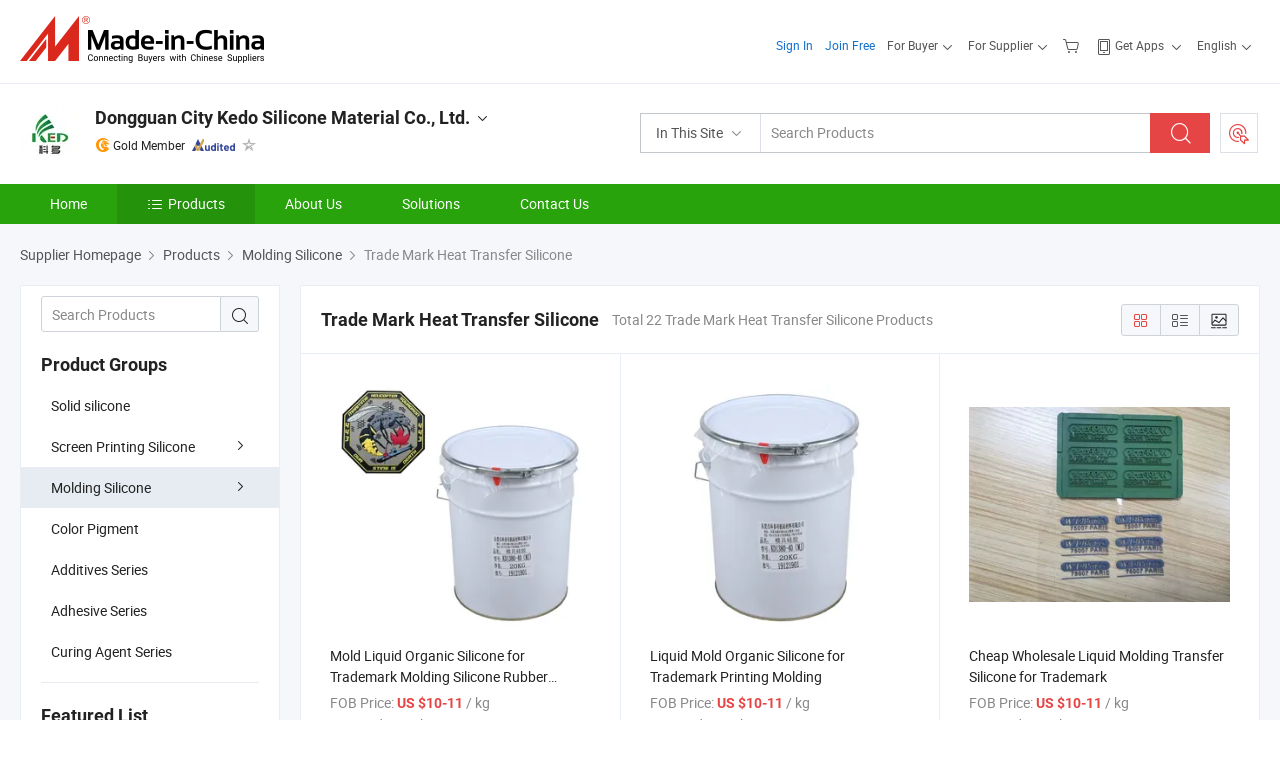

--- FILE ---
content_type: text/html;charset=UTF-8
request_url: https://kedosilicone.en.made-in-china.com/product-group/heTxmJnLzucE/Trade-Mark-Heat-Transfer-Silicone-1.html
body_size: 22605
content:
<!DOCTYPE html>
<html lang="en">
<head>
            <title>Trade Mark Heat Transfer Silicone - Dongguan City Kedo Silicone Material Co., Ltd. - page 1.</title>
        <meta content="text/html; charset=utf-8" http-equiv="Content-Type"/>
    <link rel="dns-prefetch" href="//www.micstatic.com">
    <link rel="dns-prefetch" href="//image.made-in-china.com">
    <link rel="preconnect" href="//www.micstatic.com">
    <link rel="preconnect" href="//image.made-in-china.com">
    <link rel="dns-prefetch" href="//www.made-in-china.com">
    <link rel="preconnect" href="//www.made-in-china.com">
    <link rel="dns-prefetch" href="//pylon.micstatic.com">
    <link rel="dns-prefetch" href="//expo.made-in-china.com">
    <link rel="dns-prefetch" href="//world.made-in-china.com">
    <link rel="dns-prefetch" href="//pic.made-in-china.com">
    <link rel="dns-prefetch" href="//fa.made-in-china.com">
    <meta name="viewport" content="initial-scale=1.0,user-scalable=no,maximum-scale=1,width=device-width">
    <meta name="format-detection" content="telephone=no">
            <meta name="Keywords" content="Trade Mark Heat Transfer Silicone, Mold Liquid Organic Silicone for Trademark Molding Silicone Rubber Material, China Trade Mark Heat Transfer Silicone"/>
            <meta name="Description"
              content="China Trade Mark Heat Transfer Silicone catalog of Mold Liquid Organic Silicone for Trademark Molding Silicone Rubber Material, Liquid Mold Organic Silicone for Trademark Printing Molding provided by China manufacturer - Dongguan City Kedo Silicone Material Co., Ltd., page1."/>
            <meta http-equiv="X-UA-Compatible" content="IE=Edge, chrome=1"/>
    <meta name="renderer" content="webkit"/>
            <link rel="canonical" href="https://kedosilicone.en.made-in-china.com/product-group/heTxmJnLzucE/Trade-Mark-Heat-Transfer-Silicone-1.html"/>
            <link rel="alternate" media="only screen and (max-width:640px)" href="https://m.made-in-china.com/company-kedosilicone/productlist.html">
    <link type="text/css" rel="stylesheet" href="https://www.micstatic.com/athena/2017/css/global/global_8c4df53f.css" />
    <link rel="stylesheet" type="text/css" href="https://www.micstatic.com/athena/2017/css/pages/product/prodList_7fe51bfe.css" media="all"/>
<!-- Polyfill Code Begin --><script chaset="utf-8" type="text/javascript" src="https://www.micstatic.com/polyfill/polyfill-simplify_eb12d58d.js"></script><!-- Polyfill Code End --></head>
    <body class="theme-07 J-ATF" probe-clarity="false" >
        <div style="position:absolute;top:0;left:0;width:1px;height:1px;overflow:hidden">
        </div>
        <input type="hidden" name="user_behavior_trace_id" id="user_behavior_trace_id" value="1jfj02p4b7f9s"/>
        <input type="hidden" value="productList">
        <input type="hidden" id="loginUserName" value="kedosilicone"/>
        <input type="hidden" id="J-is-showroom" value="1"> <div class="pad-header-mark J-header-mark"></div>
<div class="m-header m-search-gray pad-header">
    <div class="grid">
        <div class="m-header-row">
<div class="m-logo-wrap">
                            <a ads-data="st:45" href="//www.made-in-china.com/" title="Manufacturers & Suppliers" class="m-logo"></a>
                </div>
            <div class="m-header-menu pad-header-menu J-menu-wrap">
                <div class="pad-header-menu-top J-menu-close">
                    <i class="ob-icon icon-delete"></i>Menu
                </div>
<input type="hidden" class="J-top-userType" value="">
<div class="fl pad-header-menu-item pad-header-loginInfo J-top-loginInfo J-tab-trigger">
    <div class="pad-header-unlogin J-top-unlogin">
        <div class="m-header-menu-item">
            <a fun-login rel="nofollow" href="https://login.made-in-china.com/sign-in/" ads-data="t:51,c:1,a:2" class="m-header-menu-title link-blue pad-header-sign-btn J-top-signIn J-sign-in ">Sign In</a>
        </div>
                <div class="m-header-menu-item">
            <a fun-join rel="nofollow" href="//membercenter.made-in-china.com/join/" ads-data="t:51,c:1,a:1" class="m-header-menu-title link-blue pad-header-join-btn">Join Free</a>
        </div>
    </div>
    <div faw-module="top_function" class="m-header-menu-item m-header-select pad-header-logged J-top-logged" style="display:none">
        <a ads-data="st:100" rel="nofollow" href="//membercenter.made-in-china.com/member/main/" class="m-header-menu-title m-header-select-title link-blue pad-hide"><span class="J-top-username "></span> <em class="num J-messageTotal"></em></a>
        <span class="m-header-menu-title m-header-select-title pc-hide pad-show pad-acount-txt">My Account<i class="ob-icon icon-down"></i><em class="num J-messageTotal"></em></span>
        <ul class="m-header-option-list J-userFeature ">
            <li class="m-header-option m-header-option-with-num pc-hide pad-show pad-acount-link">
                <a rel="nofollow" href="//membercenter.made-in-china.com/member/main/" class="link-blue"><span class="J-top-username "></span></a>
            </li>
            <li class="m-header-option-gap pc-hide pad-show"></li>
            <li class="m-header-option m-header-option-with-num J-top-inquiry">
                <a rel="nofollow" href="//membercenter.made-in-china.com/message/index.html#inbox" data-unRead="//membercenter.made-in-china.com/message/index.html#inbox..filterType=1">New Message(s) <em class="num J-num">0</em></a>
            </li>
            <li class="m-header-option m-header-option-with-num J-supplier J-top-rfq" style="display:none">
                <a rel="nofollow" href="//membercenter.made-in-china.com/quotationmanage.do?xcase=receivedRfq">Unquoted Sourcing Request(s) <em class="num J-num">0</em></a>
            </li>
            <li class="m-header-option m-header-option-with-num J-buyer J-top-rfq" style="display:none">
                <a rel="nofollow" href="//purchase.made-in-china.com/rfq/quotationCompare" data-unRead="//purchase.made-in-china.com/rfq/quotationCompare?buyerReadFlag=0">New Quote(s) of Sourcing Request <em class="num J-num">0</em></a>
            </li>
                            <li class="m-header-option J-supplier" style="display:none">
                    <a rel="nofollow" href="//membercenter.made-in-china.com/product.do?xcase=list">Manage Products</a>
                </li>
                <li class="m-header-option J-supplier J-top-editor" style="display:none">
                    <a rel="nofollow" href="//editor.made-in-china.com/">Edit My Showroom</a>
                </li>
                        <li class="m-header-option-gap"></li>
            <li class="m-header-option">
                <a fun-exit rel="nofollow" href="https://login.made-in-china.com/logon.do?xcase=doLogout" class="J-top-signOut">Sign Out</a>
            </li>
        </ul>
    </div>
</div>
<script>
        var __IS_USER_LOGED__ =  false ;
</script>                <div class="m-header-menu-gap"></div>
<div class="m-header-menu-item m-header-select pad-header-menu-item J-tab-trigger">
    <span class="m-header-menu-title m-header-select-title">For Buyer<i class="ob-icon icon-down"></i></span>
    <ul class="m-header-option-list m-header-option-list-left m-header-option-cwp pad-header-option-cwp">
        <li class="m-header-option-col">
            <dl>
                <dt class="m-header-option-caption">Search Products &amp; Suppliers</dt>
                <dd class="m-header-option">
                    <a ads-data="t:51,c:1,a:6" href="//www.made-in-china.com/prod/catlist/" target="_blank">Product Directory</a>
                </dd>
                <dd class="m-header-option">
                    <a ads-data="t:51,c:1,a:10" href="//www.made-in-china.com/suppliers-discovery/" target="_blank">Supplier Discovery</a>
                </dd>
                <dd class="m-header-option">
                    <a rel="nofollow" ads-data="t:51,c:1,a:7" href="//purchase.made-in-china.com/trade-service/quotation-request.html?source=1" target="_blank">Post Sourcing Request</a>
                </dd>
            </dl>
            <dl class="m-header-option-gap"></dl>
            <dl>
                <dt class="m-header-option-caption">Sourcing Solutions</dt>
                <dd class="m-header-option">
                    <a rel="nofollow" href="//www.made-in-china.com/industry-channels/" target="_blank">Source from Industry Hubs</a>
                </dd>
                <dd class="m-header-option">
                    <a rel="nofollow" href="//custom.made-in-china.com/" target="_blank">Customize Your Products</a>
                </dd>
                <dd class="m-header-option">
                    <a rel="nofollow" href="https://mei.made-in-china.com/" target="_blank">MEI Awards-Winning Products</a>
                </dd>
                <dd class="m-header-option">
                    <a rel="nofollow" href="https://expo.made-in-china.com/" target="_blank">Smart Expo</a>
                </dd>
            </dl>
            <dl class="m-header-option-gap"></dl>
        </li>
        <li class="m-header-option-col">
            <dl>
                <dt class="m-header-option-caption">Service</dt>
                <dd class="m-header-option">
                    <a rel="nofollow" href="//www.made-in-china.com/help/how-to-source-products-on-made-in-china-com.html" target="_blank">New User Guide</a>
                </dd>
                <dd class="m-header-option">
                    <a rel="nofollow" ads-data="t:64" href="//www.made-in-china.com/product-alert/" target="_blank">Product Alert</a>
                </dd>
                <dd class="m-header-option">
                    <a rel="nofollow" href="//www.made-in-china.com/audited-suppliers/for-buyers/" target="_blank">Supplier Audit Report</a>
                </dd>
                <dd class="m-header-option">
                    <a rel="nofollow" href="//sourcing.made-in-china.com/tradeservice/private-sourcing-meetings.html" target="_blank">Meet Suppliers</a>
                </dd>
                <dd class="m-header-option">
                    <a rel="nofollow" href="//trading.made-in-china.com/hellobuyer" target="_blank">Secured Trading Service</a>
                </dd>
                <dd class="m-header-option">
                    <a rel="nofollow" href="//www.made-in-china.com/aboutus/contact/" target="_blank">Contact Us</a>
                </dd>
            </dl>
                            <dl class="m-header-option-gap"></dl>
                <dl>
                    <dt class="m-header-option-caption">Quick Links</dt>
                    <dd class="m-header-option" name="${userName}">
                        <a rel="nofollow" href="//purchase.made-in-china.com/favorite/product">My Favorites</a>
                    </dd>
                                            <dd class="m-header-option">
                            <a rel="nofollow" href="//www.made-in-china.com/browsing-history/">Recent Visit History</a>
                        </dd>
                                    </dl>
                    </li>
    </ul>
</div>
                <div class="m-header-menu-gap"></div>
<script>
    var __supplierFeatureIsShowCn = false;
    </script><b id="J-supplierFeature-container" class="sf-placeholder"></b>
                <div class="m-header-menu-gap"></div>
                <div class="m-header-menu-item m-header-menu-basket pad-header-menu-item">
<a fun-inbasket rel="nofollow" href="//www.made-in-china.com/inquiry-basket/" title="Inquiry Basket" ads-data="t:51,c:1,a:16,st:41">
	<i class="ob-icon icon-cart"></i>
	<span class="m-header-basket-text">Inquiry Basket</span>
	<em class="num-basket J-top-basketNum"></em>
</a>
</div>
                <div class="m-header-menu-gap"></div>
<div class="m-header-menu-item m-header-menu-app pad-header-menu-item">
            <a class="J-header-app-link m-header-app-title" ads-data="st:26" rel="nofollow" href="//www.made-in-china.com/special/forbuyerapp/"><i class="ob-icon icon-phone"></i>
                            Get Apps
                        <i class="ob-icon icon-down"></i>
        </a>
        <div class="m-header-app-popup">
            <div class="m-header-app-popup-title">Download App!</div>
            <div class="m-header-app-popup-text">Explore App Exclusive Discounts</div>
            <div class="m-header-app-popup-left"></div>
            <div class="m-header-app-popup-right">
                <a class="m-header-app-popup-google" href="//www.made-in-china.com/mobile/forbuyerapp-android?referrer=utm_source%3Dmic%26utm_medium%3Dgoogle_play%26utm_campaign%3D-1"></a>
                <a class="m-header-app-popup-store" href="//www.made-in-china.com/mobile/forbuyerapp-iphone?utm_source=mic&utm_medium=apple_store&utm_campaign=-1"></a>
            </div>
        </div>
    </div>
                <div class="m-header-menu-gap"></div>
<div class="m-header-menu-item m-header-select pad-header-menu-item J-tab-trigger">
    <span class="m-header-menu-title m-header-select-title">English<i class="ob-icon icon-down"></i></span>
    <ul class="m-header-option-list m-header-option-list-left m-header-option-list-lan">
                                                                            <li class="m-header-option"><a rel="nofollow" href="https://es.made-in-china.com/co_kedosilicone/product_group_s_s_1.html">Español</a></li>
                                                                                    <li class="m-header-option"><a rel="nofollow" href="https://pt.made-in-china.com/co_kedosilicone/product_group_s_s_1.html">Português</a></li>
                                                                                    <li class="m-header-option"><a rel="nofollow" href="https://fr.made-in-china.com/co_kedosilicone/product_group_s_s_1.html">Français</a></li>
                                                                                    <li class="m-header-option"><a rel="nofollow" href="https://ru.made-in-china.com/co_kedosilicone/product_group_s_s_1.html">Русский язык</a></li>
                                                                                    <li class="m-header-option"><a rel="nofollow" href="https://it.made-in-china.com/co_kedosilicone/product_group_s_s_1.html">Italiano</a></li>
                                                                                    <li class="m-header-option"><a rel="nofollow" href="https://de.made-in-china.com/co_kedosilicone/product_group_s_s_1.html">Deutsch</a></li>
                                                                                    <li class="m-header-option"><a rel="nofollow" href="https://nl.made-in-china.com/co_kedosilicone/product_group_s_s_1.html">Nederlands</a></li>
                                                                                    <li class="m-header-option"><a rel="nofollow" href="https://sa.made-in-china.com/co_kedosilicone/product_group_s_s_1.html">العربية</a></li>
                                                                                    <li class="m-header-option"><a rel="nofollow" href="https://kr.made-in-china.com/co_kedosilicone/product_group_s_s_1.html">한국어</a></li>
                                                                                    <li class="m-header-option"><a rel="nofollow" href="https://jp.made-in-china.com/co_kedosilicone/product_group_s_s_1.html">日本語</a></li>
                                                                                    <li class="m-header-option"><a rel="nofollow" href="https://hi.made-in-china.com/co_kedosilicone/product_group_s_s_1.html">हिन्दी</a></li>
                                                                                    <li class="m-header-option"><a rel="nofollow" href="https://th.made-in-china.com/co_kedosilicone/product_group_s_s_1.html">ภาษาไทย</a></li>
                                                                                    <li class="m-header-option"><a rel="nofollow" href="https://tr.made-in-china.com/co_kedosilicone/product_group_s_s_1.html">Türkçe</a></li>
                                                                                    <li class="m-header-option"><a rel="nofollow" href="https://vi.made-in-china.com/co_kedosilicone/product_group_s_s_1.html">Tiếng Việt</a></li>
                                                                                    <li class="m-header-option"><a rel="nofollow" href="https://id.made-in-china.com/co_kedosilicone/product_group_s_s_1.html">Bahasa Indonesia</a></li>
                                        </ul>
</div>
            </div>
            <div class="pad-menu-entry pad-show J-menu-entry">
                <i class="micon">&#xe06b;</i> Menu
            </div>
            <span class="pad-menu-verticalLine"></span>
            <div class="pad-search-entry J-search-entry">
                <i class="micon">&#xe040;</i>
            </div>
        </div>
        <div class="m-header-row layout-2-wings m-search-rfq pad-search-bar">
            <div class="layout-body-wrap pad-search-wrap J-pad-search-bar">
                <div class="layout-body pad-search-body">
<div class="m-search-bar layout-2-wings m-search-bar-long-option" id="J-search-new-flag">
    <form faw-form fun-search-form name="searchForm" method="get"
                                                action="//www.made-in-china.com/productdirectory.do?subaction=hunt&style=b&mode=and&code=0&comProvince=nolimit&order=0&isOpenCorrection=1&org=top"
                                                >
        <div class="m-search-input-wrap layout-body-wrap">
            <div class="layout-body J-inputWrap">
                <input faw-form-trace type="text" name="word" value="" class="m-search-input J-m-search-input"
                                                                                            placeholder="Search Products" data-suggest="product"
                                                                   autocomplete="off" x-webkit-speech="x-webkit-speech" />
                            <input type="hidden" name="subaction" value="hunt" />
            <input type="hidden" name="style" value="b" />
            <input type="hidden" name="mode" value="and" />
            <input type="hidden" name="code" value="0" />
            <input type="hidden" name="comProvince" value="nolimit" />
            <input type="hidden" name="order" value="0" />
            <input type="hidden" name="isOpenCorrection" value="1" />
            <input type="hidden" name="org" value="top" />
                <div class="m-search-tips-wrap">
    <div class="m-search-tips-list J-searchHistory">
    </div>
</div>
                <div class="m-search-tips-wrap">
    <div class="m-search-tips-list J-searchSuggest"></div>
</div>
            </div>
        </div>
        <div class="layout-wing-left">
            <div class="m-search-select J-searchType">
                <select faw-form-trace name="searchType" style="display:none;">
                                        <option value="3"  placeholder="Search Products"
                        data-width="120"
                        data-action="/product/keywordSearch">In This Site</option>
                    <option value="0"  placeholder="Search Products"
                        data-width="192"
                        data-action="//www.made-in-china.com/productdirectory.do?subaction=hunt&style=b&mode=and&code=0&comProvince=nolimit&order=0&isOpenCorrection=1&org=top">On Made-in-China.com</option>
                                    </select>
                <div class="m-search-select-title">
                                                                        <span>On Made-in-China.com</span>
                         <i class="ob-icon icon-down"></i>
                                    </div>
                <dl class="m-search-option-list"></dl>
            </div>
        </div>
        <div class="layout-wing-right">
            <div class="m-search-btn-wrap">
                <button type="submit" class="m-search-btn J-m-search-btn"><i class="ob-icon icon-search"></i></button>
            </div>
        </div>
    </form>
    <input type="hidden" class="J-is-supplier-self" value="0" />
    <input type="hidden" class="J-is-offer" value="0" />
            <input type="hidden" id="viewType" name="viewType" value="1"/>
    </div>
                    <div class="pad-search-close J-search-close">
                        <i class="micon">&#xe00c;</i>
                    </div>
                </div>
            </div>
            <div class="layout-wing-right pad-sourcing-request J-pad-rfq-wrap">
                <a fun-rfq href="//purchase.made-in-china.com/trade-service/quotation-request.html?source=1" rel="nofollow" id="headRfqList" class="m-rfq">
    <i class="ob-icon icon-purchase"></i>Post Sourcing Request</a>
            </div>
        </div>
    </div>
</div> 
<div class="sr-comInfo">
	        <div class="sr-layout-wrap">
			                <div class="sr-comInfo-logo">
					<a href="https://kedosilicone.en.made-in-china.com" title="Dongguan City Kedo Silicone Material Co., Ltd.">
						<img src="//www.micstatic.com/athena/img/transparent.png" data-original="//image.made-in-china.com/206f0j00DQtEOfLKVToZ/Dongguan-City-Kedo-Silicone-Material-Co-Ltd-.webp" alt="Dongguan City Kedo Silicone Material Co., Ltd.">
					</a>
                </div>
            <div class="sr-comInfo-r">
                <div class="sr-comInfo-title J-title-comName">
                    <div class="title-txt">
						                            <a href="https://kedosilicone.en.made-in-china.com" >Dongguan City Kedo Silicone Material Co., Ltd.</a>
                                                                        <i class="ob-icon icon-down"></i>
                    </div>
					 <div class="sr-comInfo-details J-comInfo-details">
                        <div class="details-cnt">
                            <div class="cf">
                                    <div class="detail-col col-1">
                                        <div class="detail-address">
                                            <i class="ob-icon icon-coordinate"></i>
                                            Guangdong, China
                                        </div>
										                                            <div class="detail-address-map showLocation">
                                                <div class="showLocation-content" style="display:block;">
                                                    <div class="showLocation-map"></div>
                                                    <div class="showLocation-arrow showLocation-arrow-top"></div>
                                                    <div class="showLocation-mark animate-start showLocation-Guangdong"></div>
                                                </div>
                                            </div>
										                                    </div>
                                    <div class="detail-col col-2">
                                        <div class="detail-infos">
                                                                                                                                                                                                                                                                                                                                                                                            <div class="info-item">
                                                        <div class="info-label">
                                                              <i class="ob-icon icon-yes2"></i>Business Type:
                                                        </div>
                                                        <div class="info-fields">
                                                                                                                                                                                                                                                                                                                                    Manufacturer/Factory &amp; Trading Company
                                                                                                                                                                                                                                                        </div>
                                                    </div>
                                                                                                                                                                                                            <div class="info-item">
                                                        <div class="info-label">
                                                              <i class="ob-icon icon-yes2"></i>Main Products:
                                                        </div>
                                                        <div class="info-fields">
                                                                                                                                                                                                                                                                                                                                                                                                                                                                                                                                                                                                                                                                                                                                            <a href="javascript:void(0)" rel="nofollow" class="J-searchProdsByKeyWord"
                                                                                       cz-value="Liquid Silicone">Liquid Silicone</a>
                                                                                                                                                                                                                                                                                                                                                                                                ,
                                                                                                                                                                                                                                                                                                                                                                                                        <a href="javascript:void(0)" rel="nofollow" class="J-searchProdsByKeyWord"
                                                                                       cz-value="HTV Solid Silicone">HTV Solid Silicone</a>
                                                                                                                                                                                                                                                                                                            <form id="searchProdsByKeyword" name="searchInKeywordList" method="get" action="/product/keywordSearch">
    <input type="hidden" id="keyWord4Search" name="searchKeyword" value="" />
    <input type="hidden" id="viewType" name="viewType" value="0" /> 
</form>
                                                                                                                                                                                                                                                        </div>
                                                    </div>
                                                                                                                                                                                                            <div class="info-item">
                                                        <div class="info-label">
                                                              <i class="ob-icon icon-yes2"></i>Year of Establishment:
                                                        </div>
                                                        <div class="info-fields">
                                                                                                                                                                                                                                                                                                                                    2014-12-23
                                                                                                                                                                                                                                                        </div>
                                                    </div>
                                                                                                                                                                                                            <div class="info-item">
                                                        <div class="info-label">
                                                              <i class="ob-icon icon-yes2"></i>Number of Employees:
                                                        </div>
                                                        <div class="info-fields">
                                                                                                                                                                                                                                                                                                                                    92
                                                                                                                                                                                                                                                        </div>
                                                    </div>
                                                                                                                                                                                                            <div class="info-item">
                                                        <div class="info-label">
                                                            Address:
                                                        </div>
                                                        <div class="info-fields">
                                                                                                                                                                                                                                                                                                                                    Fangzhong 1st Road, Shilata Industrial Zone, Liangbian, Liaobu Town, Dongguan, Guangdong, China
                                                                                                                                                                                                                                                        </div>
                                                    </div>
                                                                                                                                    </div>
                                    </div>
																		                                        <div class="detail-col col-1">
                                            <div class="detail-infos">
																									<div class="info-item">
																													<i class="ob-icon icon-yes2"></i>OEM/ODM Service
														                                                    </div>
																									<div class="info-item">
																													<i class="ob-icon icon-yes2"></i>Sample Available
														                                                    </div>
																									<div class="info-item">
																																																											  <a href="https://www.made-in-china.com/BookFactoryTour/QeqJuhorqfDz" target="_blank" rel="nofollow"><i class="ob-icon icon-shop"></i>Visit My Factory</a>
															                                                                                                            </div>
												                                                                                                <div class="average-response-time J-response-time" style="display: none" data-tradeGmvEtcShowFlag="true">
                                                    <span class="response-time-title">Average Response Time:</span><div class="response-time-data J-response-time-data"></div>
                                                </div>
                                                                                            </div>
                                        </div>
									                                </div>
																											<p class="detail-intro">Silicone manufacturer / supplier in China, offering Thick Plate Printing Liquid Organic Silicone for Fabric Screen Printing Coating, Knitted Fabric Printing Liquid Organic Silicone for Burr Fabric Printing, Heat Transfer Silicone for Fabric Heat Transfer Label and so on.</p>
																	                            </div>
                            <div class="details-footer">
                                <a target="_blank" href="https://www.made-in-china.com/sendInquiry/shrom_QeqJuhorqfDz_QeqJuhorqfDz.html?plant=en&from=shrom&type=cs&style=2&page=p_list" class="option-item" rel="nofollow">
                                    Send Inquiry </a>
                                <b class="tm3_chat_status" lan="en" tmlan="en" dataId="QeqJuhorqfDz_QeqJuhorqfDz_3" inquiry="https://www.made-in-china.com/sendInquiry/shrom_QeqJuhorqfDz_QeqJuhorqfDz.html?plant=en&from=shrom&type=cs&style=2&page=p_list" processor="chat" cid="QeqJuhorqfDz" style="display:none"></b>
                            </div>
                        </div>
                </div>
				<div class="sr-comInfo-sign">
					                        <div class="sign-item" id="member-since">
                                                                                                <i class="item-icon icon-gold"></i> <span class="sign-item-text">Gold Member</span>
                                                                                        <div class="J-member-since-tooltip" style="display: none">
                                                                    <i class="item-icon icon-gold"></i>Gold Member <span class="txt-year">Since 2019</span>
                                                                                                    <div>Suppliers with verified business licenses</div>
                            </div>
                        </div>
					                        <div class="sign-item as-logo-new J-tooltip-ele" data-title="Audited by an independent third-party inspection agency" data-placement="top">
                            <img src="https://www.micstatic.com/common/img/icon-new/as_32.png?_v=1768815320897" alt="Audited Supplier">
                                                            <span class="sign-item-text txt-as">Audited Supplier</span>
                                                    </div>
					                                            <span class="sign-item icon-star J-tooltip-ele" data-title="Supplier Capability Index: out of 5 stars" data-placement="top">
                                                            <img src="https://www.micstatic.com/common/img/icon-new/star-gray.png?_v=1768815320897" alt="">
                                                    </span>
                                                        </div>
            </div>
        </div>
	</div> <div class="sr-nav-wrap">
	<div class="sr-nav J-nav-fix">
        <div class="sr-layout-wrap" faw-module="Navigation_Bar" faw-exposure>
            <ul class="sr-nav-main">
    			    				    					<li class="sr-nav-item ">
                            <a href="https://kedosilicone.en.made-in-china.com" class="sr-nav-title " ads-data="">
																Home </a>
                        </li>
    				    			    				    					<li class="sr-nav-item selected ">
                            <a href="https://kedosilicone.en.made-in-china.com/product-list-1.html" class="sr-nav-title" ads-data="">
                                <i class="ob-icon icon-category"></i>Products </a>
                            <div class="sr-nav-sub cf">
    																										<div class="sr-nav-sub-li">
											<a href="https://kedosilicone.en.made-in-china.com/product-group/fbgGhNnogDVi/Solid-silicone-catalog-1.html" class="sr-nav-sub-title "
												 style="display: " ads-data="">
																								Solid silicone
											</a>
										</div>
    																										<div class="sr-nav-sub-li">
											<a href="https://kedosilicone.en.made-in-china.com/product-group/dbnEMVhcAzkX/Screen-Printing-Silicone-catalog-1.html" class="sr-nav-sub-title "
												 style="display: " ads-data="">
																								Screen Printing Silicone
																									<i class="ob-icon icon-right"></i>
											</a>
																							<div class="sr-nav-ssub-list">
																											<a href="https://kedosilicone.en.made-in-china.com/product-group/HqGxKiTJTucn/Dipping-Silicone-1.html"
															 class="sr-nav-sub-title sr-nav-ssub-title">Dipping Silicone</a>
																																									<a href="https://kedosilicone.en.made-in-china.com/product-group/lqGmubxjaPWc/Fabric-Coating-Silicone-1.html"
															 class="sr-nav-sub-title sr-nav-ssub-title">Fabric Coating Silicone</a>
																																									<a href="https://kedosilicone.en.made-in-china.com/product-group/moanEMJlBPhU/Elastic-Webbing-Silicone-1.html"
															 class="sr-nav-sub-title sr-nav-ssub-title">Elastic Webbing Silicone </a>
																																									<a href="https://kedosilicone.en.made-in-china.com/product-group/TMfQxGmdBLWt/One-Step-Printing-Silicone-1.html"
															 class="sr-nav-sub-title sr-nav-ssub-title">One Step Printing Silicone</a>
																																									<a href="https://kedosilicone.en.made-in-china.com/product-group/nemJNBFAbgkK/Matte-silicone-1.html"
															 class="sr-nav-sub-title sr-nav-ssub-title">Matte silicone</a>
																																									<a href="https://kedosilicone.en.made-in-china.com/product-group/boQxCyODAgVp/Rapid-prototyping-silicone-1.html"
															 class="sr-nav-sub-title sr-nav-ssub-title">Rapid prototyping silicone</a>
																																									<a href="https://kedosilicone.en.made-in-china.com/product-group/coxnCGFJsgWt/Flocking-Silicone-1.html"
															 class="sr-nav-sub-title sr-nav-ssub-title">Flocking Silicone</a>
																																									<a href="https://kedosilicone.en.made-in-china.com/product-group/FqQECKdYZukx/Machine-printed-matte-silicone-1.html"
															 class="sr-nav-sub-title sr-nav-ssub-title">Machine printed matte silicone</a>
																																									<a href="https://kedosilicone.en.made-in-china.com/product-group/LexJBMZyfPhb/Full-matte-silicone-1.html"
															 class="sr-nav-sub-title sr-nav-ssub-title">Full matte silicone</a>
																																									<a href="https://kedosilicone.en.made-in-china.com/product-group/AoQJBhFvCPkV/Sock-silicone-1.html"
															 class="sr-nav-sub-title sr-nav-ssub-title">Sock silicone</a>
																																									<a href="https://kedosilicone.en.made-in-china.com/product-group/rMmnXGFKgLcg/Glossy-surface-silicone-1.html"
															 class="sr-nav-sub-title sr-nav-ssub-title">Glossy surface silicone</a>
																																									<a href="https://kedosilicone.en.made-in-china.com/product-group/VbmJSOZgXzcn/Naturally-dry-printing-silicone-1.html"
															 class="sr-nav-sub-title sr-nav-ssub-title">Naturally dry printing silicone</a>
																																									<a href="https://kedosilicone.en.made-in-china.com/product-group/QeJmvsZhgLWx/Conductive-silicone-1.html"
															 class="sr-nav-sub-title sr-nav-ssub-title">Conductive silicone</a>
																																									<a href="https://kedosilicone.en.made-in-china.com/product-group/bomQVXOvLPkS/Machine-printing-glossy-surface-finish-silicone-1.html"
															 class="sr-nav-sub-title sr-nav-ssub-title">Machine printing glossy surface finish silicone</a>
																																									<a href="https://kedosilicone.en.made-in-china.com/product-group/ebJmkgFPhLVh/Silk-screen-silicone-1.html"
															 class="sr-nav-sub-title sr-nav-ssub-title">Silk screen silicone</a>
																																									<a href="https://kedosilicone.en.made-in-china.com/product-group/noEmcOdPYuWr/One-step-print-printing-silicone-1.html"
															 class="sr-nav-sub-title sr-nav-ssub-title">One step print printing silicone</a>
																																									<a href="https://kedosilicone.en.made-in-china.com/product-group/jqQxifwuXPVC/Anti-Poisoning-Screen-Printing-Silicone-1.html"
															 class="sr-nav-sub-title sr-nav-ssub-title">Anti Poisoning Screen Printing Silicone</a>
																																									<a href="https://kedosilicone.en.made-in-china.com/product-group/lenEIsOTaLhG/Machine-printing-HD-silicone-1.html"
															 class="sr-nav-sub-title sr-nav-ssub-title">Machine printing HD silicone</a>
																																									<a href="https://kedosilicone.en.made-in-china.com/product-group/TeQJilZbsukx/Stretch-screen-printing-silicone-1.html"
															 class="sr-nav-sub-title sr-nav-ssub-title">Stretch screen printing silicone</a>
																																									<a href="https://kedosilicone.en.made-in-china.com/product-group/DenJzXwrXuVy/Heat-Transfer-printing-silicone-1.html"
															 class="sr-nav-sub-title sr-nav-ssub-title">Heat Transfer printing silicone</a>
																																									<a href="https://kedosilicone.en.made-in-china.com/product-group/IMEmLndkqPVf/Thick-plate-silicone-1.html"
															 class="sr-nav-sub-title sr-nav-ssub-title">Thick plate silicone</a>
																																									<a href="https://kedosilicone.en.made-in-china.com/product-group/EexmYAdbaghF/Cloth-burr-press-down-printing-silicone-1.html"
															 class="sr-nav-sub-title sr-nav-ssub-title">Cloth burr press down printing silicone</a>
																																									<a href="https://kedosilicone.en.made-in-china.com/product-group/MenmYzFHaPWL/Strong-Base-Coating-Printing-Silicone-1.html"
															 class="sr-nav-sub-title sr-nav-ssub-title">Strong Base Coating Printing Silicone</a>
																																									<a href="https://kedosilicone.en.made-in-china.com/product-group/AoEmUQOTmzWg/Easy-Print-printing-silicone-1.html"
															 class="sr-nav-sub-title sr-nav-ssub-title">Easy Print printing silicone</a>
																																									<a href="https://kedosilicone.en.made-in-china.com/product-group/fbJnrtwCsPWu/Others-Screen-Printing-Silicone-1.html"
															 class="sr-nav-sub-title sr-nav-ssub-title">Others Screen Printing Silicone</a>
																																							</div>
										</div>
    																										<div class="sr-nav-sub-li">
											<a href="https://kedosilicone.en.made-in-china.com/product-group/wexEmJShHLcO/Molding-Silicone-catalog-1.html" class="sr-nav-sub-title "
												 style="display: " ads-data="">
																								Molding Silicone
																									<i class="ob-icon icon-right"></i>
											</a>
																							<div class="sr-nav-ssub-list">
																											<a href="https://kedosilicone.en.made-in-china.com/product-group/heTxmJnLzucE/Trade-Mark-Heat-Transfer-Silicone-1.html"
															 class="sr-nav-sub-title sr-nav-ssub-title">Trade Mark Heat Transfer Silicone</a>
																																									<a href="https://kedosilicone.en.made-in-china.com/product-group/woxnZfOcrzhv/Mold-Silicone-1.html"
															 class="sr-nav-sub-title sr-nav-ssub-title">Mold Silicone</a>
																																									<a href="https://kedosilicone.en.made-in-china.com/product-group/nMQxOCwTgLkR/Double-Component-Ribbon-Dispensing-Silicone-1.html"
															 class="sr-nav-sub-title sr-nav-ssub-title">Double Component Ribbon Dispensing Silicone</a>
																																									<a href="https://kedosilicone.en.made-in-china.com/product-group/TenxOUFyggkm/Embossed-Printing-Silicone-1.html"
															 class="sr-nav-sub-title sr-nav-ssub-title">Embossed Printing Silicone</a>
																																									<a href="https://kedosilicone.en.made-in-china.com/product-group/PoxmsLFuZzkO/Trim-Silicone-1.html"
															 class="sr-nav-sub-title sr-nav-ssub-title">Trim Silicone</a>
																																							</div>
										</div>
    																										<div class="sr-nav-sub-li">
											<a href="https://kedosilicone.en.made-in-china.com/product-group/eqJntOvDHLVP/Color-Pigment-catalog-1.html" class="sr-nav-sub-title "
												 style="display: " ads-data="">
																								Color Pigment
											</a>
										</div>
    																										<div class="sr-nav-sub-li">
											<a href="https://kedosilicone.en.made-in-china.com/product-group/eoQEapvrILVR/Additives-Series-catalog-1.html" class="sr-nav-sub-title "
												 style="display: " ads-data="">
																								Additives Series
											</a>
										</div>
    																										<div class="sr-nav-sub-li">
											<a href="https://kedosilicone.en.made-in-china.com/product-group/coEQTsXuJzkr/Adhesive-Series-catalog-1.html" class="sr-nav-sub-title "
												 style="display: " ads-data="">
																								Adhesive Series
											</a>
										</div>
    																										<div class="sr-nav-sub-li">
											<a href="https://kedosilicone.en.made-in-china.com/product-group/qbnJfavGRPkR/Curing-Agent-Series-catalog-1.html" class="sr-nav-sub-title "
												 style="display: " ads-data="">
																								Curing Agent Series
											</a>
										</div>
    																										<div class="sr-nav-sub-li">
											<a href="/Product-Catalogs/" class="sr-nav-sub-title "
												 style="display: " ads-data="">
																									<i class="ob-icon icon-pdf"></i>
																								Product Catalogs
											</a>
										</div>
    							                            </div>
                        </li>
    				    			    				    					<li class="sr-nav-item ">
                            <a href="https://kedosilicone.en.made-in-china.com/company-Dongguan-City-Kedo-Silicone-Material-Co-Ltd-.html" class="sr-nav-title " ads-data="">
																About Us </a>
                        </li>
    				    			    				    					<li class="sr-nav-item ">
                            <a href="https://kedosilicone.en.made-in-china.com/Solutions/" class="sr-nav-title " ads-data="">
																Solutions </a>
                        </li>
    				    			    				    					<li class="sr-nav-item ">
                            <a href="https://kedosilicone.en.made-in-china.com/contact-info.html" class="sr-nav-title " ads-data="">
																Contact Us </a>
                        </li>
    				    			            </ul>
        </div>
	</div>
 </div>
		        <div class="sr-container J-layout ">
    <div class="J-slidePre-wrapper sr-slidePre-wrapper">
    <div class="slidePre-bg"></div>
    <div class="slidePre-container">
        <div class="slidePre-main">
            <div class="J-slidePre-loading slidePre-loading"></div>
            <div class="slidePre-close J-slidePre-close"><i class="ob-icon icon-delete"></i></div>
            <div class="J-slidePre-content slidePre-content"></div>
        </div>
    </div>
</div>
<script type="text/template" id="J-slideShow">
                <div class="slidePre-slide">
                                        <div class="swiper-container J-slidePre-container">
                                                <div class="swiper-wrapper">
                                                        {{ util.each(dataList, function(item,j){ }}
                            <div class="swiper-slide">
                                <div class="slidePre-image">
                                    {{ if(item.springSalesTagInfo && item.springSalesTagInfo.showLiveTag){ }}
                                    <span class="live-flag"><i></i>Live</span>
                                    {{ } }}
                                    {{ if(item.firstPic550Url){ }}
                                    <a href="{{-item.prodUrl}}" rel="nofollow" title="{{-item.productName}}"><img src="{{-item.firstPic550Url}}" alt="{{-item.productName}}"></a>
                                    {{ }else{ }}
                                    <a href="{{-item.prodUrl}}" rel="nofollow" title="{{-item.productName}}"><img src="https://www.micstatic.com/athena/2017/img/no-photo-300.png?_v=1768815320897" alt="{{-item.productName}}"></a>
                                    {{ } }}
                                </div>
                                <div class="slidePre-product">
                                    <div class="slidePre-product-title sr-proMainInfo-baseInfo-name">
                                        {{ if(item.springSalesTagInfo && item.springSalesTagInfo.showSpringSalesTag) { }}
                                        <div class="special-flag-img"></div>
                                        {{ } }}
                                        {{ if(item.showDealsTag) { }}
                                                                                <a class="deal-activity-flag-img"></a>
                                        {{ } }}
                                        <a href="{{-item.prodUrl}}" title="{{-item.productName}}">{{-item.productName}}</a>
                                        {{ if(item.meiAwards && item.meiAwards.length > 0){ }}
                                            <div class="mei-tag">
                                                <div class="mei-tip-box">
                                                    {{ util.each(item.meiAwards, function(meiAward){ }}

                                                        {{ if(meiAward.awardYear == 2024) { }}
                                                             <div class="mei-award award-{{-meiAward.prodAwardType}}" title="High quality and innovative product selected by famous inspection authorities and industry experts.">
                                                                {{-meiAward.prodAwardDateAndName}}
                                                             </div>
                                                        {{ }else { }}
                                                            <div class="{{-meiAward.awardClass}}" title="High quality and innovative product selected by famous inspection authorities and industry experts.">
                                                                {{-meiAward.prodAwardDateAndName}}
                                                            </div>
                                                        {{ } }}
                                                    {{ }) }}
                                                </div>
                                            </div>
                                        {{ } }}
                                    </div>

                                    {{ if(item.springSalesTagInfo) { }}
                                    <div class="special-flag">
                                        {{ if(item.springSalesTagInfo.showSpecialDiscountTag) { }}
                                        <span class="special-flag-item red">
                                            <i class="ob-icon icon-sale"></i>Special Discount                                            <div class="tip arrow-bottom tip-discount">
                                                 <div class="tip-con">
                                                     <p class="tip-para">Enjoy big discounts</p>
                                                 </div>
                                                 <span class="arrow arrow-out">
                                                     <span class="arrow arrow-in"></span>
                                                 </span>
                                             </div>
                                        </span>
                                        {{ } }}
                                        {{ if(item.springSalesTagInfo.showFreeSampleTag) { }}
                                        <span class="special-flag-item red">
                                            <i class="ob-icon icon-truck"></i>Free Sample                                            <div class="tip arrow-bottom tip-free">
                                                 <div class="tip-con">
                                                     <p class="tip-para">Support free samples</p>
                                                 </div>
                                                 <span class="arrow arrow-out">
                                                     <span class="arrow arrow-in"></span>
                                                 </span>
                                            </div>
                                        </span>
                                        {{ } }}
                                        {{ if(item.springSalesTagInfo.showRapidDispatchTag) { }}
                                        <span class="special-flag-item red">
                                            <i class="ob-icon icon-history"></i>Rapid Dispatch                                            <div class="tip arrow-bottom tip-rapid">
                                                 <div class="tip-con">
                                                     <p class="tip-para">Send out within 15 days</p>
                                                 </div>
                                                 <span class="arrow arrow-out">
                                                     <span class="arrow arrow-in"></span>
                                                 </span>
                                            </div>
                                        </span>
                                        {{ } }}
                                        {{ if(item.springSalesTagInfo.showSoldThousandTag) { }}
                                        <span class="special-flag-item orange">
                                            <i class="ob-icon icon-fire"></i>Sold 10000+                                            <div class="tip arrow-bottom tip-hot">
                                                 <div class="tip-con">
                                                     <p class="tip-para">Hot and trending products</p>
                                                 </div>
                                                 <span class="arrow arrow-out">
                                                     <span class="arrow arrow-in"></span>
                                                 </span>
                                            </div>
                                        </span>
                                        {{ } }}
                                        {{ if(item.springSalesTagInfo.showInstantOrderTag) { }}
                                        <span class="special-flag-item green">
                                            <i class="ob-icon icon-cart-success"></i>Instant Order                                            <div class="tip arrow-bottom tip-instant">
                                                 <div class="tip-con">
                                                     <p class="tip-para">Support online ordering service</p>
                                                 </div>
                                                 <span class="arrow arrow-out">
                                                     <span class="arrow arrow-in"></span>
                                                 </span>
                                            </div>
                                        </span>
                                        {{ } }}
                                        {{ if(item.springSalesTagInfo.showReliableSupplierTag) { }}
                                            <span class="special-flag-item blue">
                                                <i class="ob-icon icon-verification-supplier"></i>Reliable Supplier                                            </span>
                                        {{ } }}
                                        {{ if(item.springSalesTagInfo.showExpoTag) { }}
                                            <span class="special-flag-item azure">
                                                <i class="ob-icon icon-earth"></i>Online Expo                                            </span>
                                        {{ } }}
                                    </div>
                                    {{ } }}

                                    {{ if(item.showDealsTag) { }}
                                                                        <div class="deal-activity-simple-flag">
                                        <span class="deal-activity-flag-item red">
                                            <a class="deal-activity-flag-coupons"><i class="ob-icon icon-coupon"></i>Coupons Available</a>
                                            <div class="tip arrow-top tip-coupons">
                                                 <div class="tip-con">
                                                     <div class="tip-text">Redeem your coupons on the product page</div>
                                                 </div>
                                                 <span class="arrow arrow-out">
                                                     <span class="arrow arrow-in"></span>
                                                 </span>
                                            </div>
                                        </span>
                                        {{ if(item.showDirectSale) { }}
                                        <span class="deal-activity-flag-item purple">
                                            <a class="deal-activity-flag-picked"><i class="ob-icon icon-product-main"></i>Selected Trading Products</a>
                                            <div class="tip arrow-top tip-picked">
                                                 <div class="tip-con">
                                                     <div class="tip-text">Safe payment with TOP suppliers</div>
                                                 </div>
                                                 <span class="arrow arrow-out">
                                                     <span class="arrow arrow-in"></span>
                                                 </span>
                                            </div>
                                        </span>
                                        {{ } }}
                                    </div>
                                    {{ } }}

                                    <div class="slidePre-product-info">
                                        <div class="slide-product-label">Min. Order / Reference FOB Price</div>
                                        <div class="slidePre-product-row cf">
                                            <div class="slidePre-product-col1" title="{{-item.minOrder}}">{{-item.minOrder}}</div>
                                            <div class="slidePre-product-col2 slidePre-product-price" title="{{-item.unitPrice}}">{{-item.unitPrice}}</div>
                                        </div>
                                    </div>
                                    {{ if(item.mainProps){ }}
                                    {{ util.each(Object.keys(item.mainProps), function(prop, i){ }}
                                    <div class="slidePre-product-row cf">
                                        <div class="slidePre-product-col1">{{-prop}}</div>
                                        {{ if(prop == "Port" && item.prodPortProvinceKey){ }}
                                        <div class="slidePre-product-col2 showLocation-dynamic">
                                            <span class=" ">{{-item.mainProps[prop]}} <i class="ob-icon icon-coordinate"></i>
                                            </span>
                                            <div class="showLocation-content">
                                                <div class="showLocation-map"></div>
                                                <div class="showLocation-arrow showLocation-arrow-top"></div>
                                                <div class="showLocation-mark showLocation-{{-item.prodPortProvinceKey}}"></div>
                                            </div>
                                        </div>
                                        {{ }else { }}
                                        <div class="slidePre-product-col2" title="{{-item.mainProps[prop]}}">{{-item.mainProps[prop]}}</div>
                                        {{ } }}
                                    </div>
                                    {{ }) }}
                                    {{ } }}
                                    {{ util.each(item.appendProps, function(item, i){ }}
                                    <div class="slidePre-product-row cf">
                                        <div class="slidePre-product-col1">{{-item.key}}</div>
                                        <div class="slidePre-product-col2" title="{{-item.value}}">{{-item.value}}</div>
                                    </div>
                                    {{ }) }}
                                    <div class="slidePre-product-btn cf">
                                        {{ if(!item.showStartOrder){ }}
                                            <a fun-inquiry-supplier class="btn btn-main" rel="nofollow" href="{{-contactUrl[j]}}" target="_blank">Send Inquiry</a>
                                        {{ }else { }}
                                            <a class="btn btn-main-light half" rel="nofollow" href="{{-contactUrl[j]}}" target="_blank">Send Inquiry</a>
                                            <a class="btn btn-main half J-link-order-trade-from" target="_blank" href="//membercenter.made-in-china.com/newtrade/order/page/buyer-start-order.html?from=7&prodId={{=item.entryProdId}}" rel="nofollow">Start Order</a>
                                        {{ } }}
                                    </div>
                                    <div class="slidePre-product-row">
                                        {{ if(requestUrl[j]){ }}
                                            <div class="act-item">
                                                <a class="half" href="{{-requestUrl[j]}}" target="_blank" rel="nofollow"><i class="ob-icon icon-product"></i> Request Sample</a>
                                            </div>
                                        {{ } }}
                                        {{ if(customUrl[j]){ }}
                                            <div class="act-item">
                                                <a class="half" href="{{-customUrl[j]}}" target="_blank" rel="nofollow"><i class="ob-icon icon-fill"></i> Customized Request</a>
                                            </div>
                                        {{ } }}
                                    </div>
                                </div>
                            </div>
                            {{ }) }}
                        </div>
                    </div>
                </div>
                <div class="slidePre-footer">
                    <span class="J-slidePre-prev slidePre-prev"></span>
                    <span class="J-slidePre-autoplay"><i class="ob-icon icon-pause"></i></span>
                    <span class="J-slidePre-next slidePre-next"></span>
                </div>
</script>    <div class="sr-layout-wrap sr-layout-resp">
        <div class="sr-crumb" itemscope itemtype="https://schema.org/BreadcrumbList">
	<span itemprop="itemListElement" itemscope itemtype="https://schema.org/ListItem">
        <a itemprop="item" href="https://kedosilicone.en.made-in-china.com">
            <span itemprop="name">Supplier Homepage</span>
        </a>
        <meta itemprop="position" content="1">
    </span>
    		<i class="ob-icon icon-right"></i>
	    <span itemprop="itemListElement" itemscope itemtype="https://schema.org/ListItem">
	        <a itemprop="item" href="/product-list-1.html">
	            <span itemprop="name">
											Products	</span>
	        </a>
	        <meta itemprop="position" content="2">
	    </span>
		            <i class="ob-icon icon-right"></i>
            <span itemprop="itemListElement" itemscope itemtype="https://schema.org/ListItem">
			   <a itemprop="item" href="https://kedosilicone.en.made-in-china.com/product-group/wexEmJShHLcO/Molding-Silicone-1.html">
				   <span itemprop="name">Molding Silicone</span>
			   </a>
			   <meta itemprop="position" content="3">
		   </span>
		            <i class="ob-icon icon-right"></i>
			                Trade Mark Heat Transfer Silicone
    </div>
        <div class="sr-layout-nav prodlist-page-nav J-prodlist-page-nav">
    <div class="J-prod-menu-bg prod-menu-bg"></div>
    <div class="sr-layout-block prod-menu">
                    <div class="sr-layout-subblock sr-side-searchBar">
                <form id="searchInKeywordList" class="sr-side-searchBar-wrap obelisk-form" name="searchInKeywordList" method="get" action="/product/keywordSearch">
    <input class="input-text sr-side-searchBar-input" type="text" name="searchKeyword" id="keyWord" placeholder="Search Products" value=""/>
            <input type="hidden" id="viewType" name="viewType" value="1"/>
        <button class="sr-side-searchBar-button" id="SearchForm" type="submit" >
        <i class="ob-icon icon-search"></i>
    </button>
        </form>
</div>
        	    <div class="sr-layout-subblock sr-side-proGroup" faw-module="Prod_group_filter" faw-exposure>
		    	            <div class="sr-txt-title">
                <h2 class="sr-txt-h2">Product Groups</h2>
            </div>
			                <ul class="sr-side-proGroup-list">
    				    					    						<li >
                                <a ref="nofollow" href="https://kedosilicone.en.made-in-china.com/product-group/fbgGhNnogDVi/Solid-silicone-catalog-1.html" title="Solid silicone" ads-data="">Solid silicone</a>
                            </li>
    					    				    					                            <li class="sr-side-proGroup-rightSpace ">
                                <a ref="nofollow" href="https://kedosilicone.en.made-in-china.com/product-group/dbnEMVhcAzkX/Screen-Printing-Silicone-catalog-1.html" title="Screen Printing Silicone" ads-data="">Screen Printing Silicone<i class="ob-icon icon-right J-showSubList"></i></a>
                                <ol class="sr-side-proGroup-sublist">
    								        		                      <li >
                                          <a ref="nofollow" href="https://kedosilicone.en.made-in-china.com/product-group/HqGxKiTJTucn/Dipping-Silicone-1.html" title="Dipping Silicone" ads-data="">Dipping Silicone</a>
                                      </li>
        		                            		                      <li >
                                          <a ref="nofollow" href="https://kedosilicone.en.made-in-china.com/product-group/lqGmubxjaPWc/Fabric-Coating-Silicone-1.html" title="Fabric Coating Silicone" ads-data="">Fabric Coating Silicone</a>
                                      </li>
        		                            		                      <li >
                                          <a ref="nofollow" href="https://kedosilicone.en.made-in-china.com/product-group/moanEMJlBPhU/Elastic-Webbing-Silicone-1.html" title="Elastic Webbing Silicone " ads-data="">Elastic Webbing Silicone </a>
                                      </li>
        		                            		                      <li >
                                          <a ref="nofollow" href="https://kedosilicone.en.made-in-china.com/product-group/TMfQxGmdBLWt/One-Step-Printing-Silicone-1.html" title="One Step Printing Silicone" ads-data="">One Step Printing Silicone</a>
                                      </li>
        		                            		                      <li >
                                          <a ref="nofollow" href="https://kedosilicone.en.made-in-china.com/product-group/nemJNBFAbgkK/Matte-silicone-1.html" title="Matte silicone" ads-data="">Matte silicone</a>
                                      </li>
        		                            		                      <li >
                                          <a ref="nofollow" href="https://kedosilicone.en.made-in-china.com/product-group/boQxCyODAgVp/Rapid-prototyping-silicone-1.html" title="Rapid prototyping silicone" ads-data="">Rapid prototyping silicone</a>
                                      </li>
        		                            		                      <li >
                                          <a ref="nofollow" href="https://kedosilicone.en.made-in-china.com/product-group/coxnCGFJsgWt/Flocking-Silicone-1.html" title="Flocking Silicone" ads-data="">Flocking Silicone</a>
                                      </li>
        		                            		                      <li >
                                          <a ref="nofollow" href="https://kedosilicone.en.made-in-china.com/product-group/FqQECKdYZukx/Machine-printed-matte-silicone-1.html" title="Machine printed matte silicone" ads-data="">Machine printed matte silicone</a>
                                      </li>
        		                            		                      <li >
                                          <a ref="nofollow" href="https://kedosilicone.en.made-in-china.com/product-group/LexJBMZyfPhb/Full-matte-silicone-1.html" title="Full matte silicone" ads-data="">Full matte silicone</a>
                                      </li>
        		                            		                      <li >
                                          <a ref="nofollow" href="https://kedosilicone.en.made-in-china.com/product-group/AoQJBhFvCPkV/Sock-silicone-1.html" title="Sock silicone" ads-data="">Sock silicone</a>
                                      </li>
        		                            		                      <li >
                                          <a ref="nofollow" href="https://kedosilicone.en.made-in-china.com/product-group/rMmnXGFKgLcg/Glossy-surface-silicone-1.html" title="Glossy surface silicone" ads-data="">Glossy surface silicone</a>
                                      </li>
        		                            		                      <li >
                                          <a ref="nofollow" href="https://kedosilicone.en.made-in-china.com/product-group/VbmJSOZgXzcn/Naturally-dry-printing-silicone-1.html" title="Naturally dry printing silicone" ads-data="">Naturally dry printing silicone</a>
                                      </li>
        		                            		                      <li >
                                          <a ref="nofollow" href="https://kedosilicone.en.made-in-china.com/product-group/QeJmvsZhgLWx/Conductive-silicone-1.html" title="Conductive silicone" ads-data="">Conductive silicone</a>
                                      </li>
        		                            		                      <li >
                                          <a ref="nofollow" href="https://kedosilicone.en.made-in-china.com/product-group/bomQVXOvLPkS/Machine-printing-glossy-surface-finish-silicone-1.html" title="Machine printing glossy surface finish silicone" ads-data="">Machine printing glossy surface finish silicone</a>
                                      </li>
        		                            		                      <li >
                                          <a ref="nofollow" href="https://kedosilicone.en.made-in-china.com/product-group/ebJmkgFPhLVh/Silk-screen-silicone-1.html" title="Silk screen silicone" ads-data="">Silk screen silicone</a>
                                      </li>
        		                            		                      <li >
                                          <a ref="nofollow" href="https://kedosilicone.en.made-in-china.com/product-group/noEmcOdPYuWr/One-step-print-printing-silicone-1.html" title="One step print printing silicone" ads-data="">One step print printing silicone</a>
                                      </li>
        		                            		                      <li >
                                          <a ref="nofollow" href="https://kedosilicone.en.made-in-china.com/product-group/jqQxifwuXPVC/Anti-Poisoning-Screen-Printing-Silicone-1.html" title="Anti Poisoning Screen Printing Silicone" ads-data="">Anti Poisoning Screen Printing Silicone</a>
                                      </li>
        		                            		                      <li >
                                          <a ref="nofollow" href="https://kedosilicone.en.made-in-china.com/product-group/lenEIsOTaLhG/Machine-printing-HD-silicone-1.html" title="Machine printing HD silicone" ads-data="">Machine printing HD silicone</a>
                                      </li>
        		                            		                      <li >
                                          <a ref="nofollow" href="https://kedosilicone.en.made-in-china.com/product-group/TeQJilZbsukx/Stretch-screen-printing-silicone-1.html" title="Stretch screen printing silicone" ads-data="">Stretch screen printing silicone</a>
                                      </li>
        		                            		                      <li >
                                          <a ref="nofollow" href="https://kedosilicone.en.made-in-china.com/product-group/DenJzXwrXuVy/Heat-Transfer-printing-silicone-1.html" title="Heat Transfer printing silicone" ads-data="">Heat Transfer printing silicone</a>
                                      </li>
        		                            		                      <li >
                                          <a ref="nofollow" href="https://kedosilicone.en.made-in-china.com/product-group/IMEmLndkqPVf/Thick-plate-silicone-1.html" title="Thick plate silicone" ads-data="">Thick plate silicone</a>
                                      </li>
        		                            		                      <li >
                                          <a ref="nofollow" href="https://kedosilicone.en.made-in-china.com/product-group/EexmYAdbaghF/Cloth-burr-press-down-printing-silicone-1.html" title="Cloth burr press down printing silicone" ads-data="">Cloth burr press down printing silicone</a>
                                      </li>
        		                            		                      <li >
                                          <a ref="nofollow" href="https://kedosilicone.en.made-in-china.com/product-group/MenmYzFHaPWL/Strong-Base-Coating-Printing-Silicone-1.html" title="Strong Base Coating Printing Silicone" ads-data="">Strong Base Coating Printing Silicone</a>
                                      </li>
        		                            		                      <li >
                                          <a ref="nofollow" href="https://kedosilicone.en.made-in-china.com/product-group/AoEmUQOTmzWg/Easy-Print-printing-silicone-1.html" title="Easy Print printing silicone" ads-data="">Easy Print printing silicone</a>
                                      </li>
        		                            		                      <li >
                                          <a ref="nofollow" href="https://kedosilicone.en.made-in-china.com/product-group/fbJnrtwCsPWu/Others-Screen-Printing-Silicone-1.html" title="Others Screen Printing Silicone" ads-data="">Others Screen Printing Silicone</a>
                                      </li>
        		                                                    </ol>
                            </li>
    					    				    					                            <li class="sr-side-proGroup-rightSpace selected ">
                                <a ref="nofollow" href="https://kedosilicone.en.made-in-china.com/product-group/wexEmJShHLcO/Molding-Silicone-catalog-1.html" title="Molding Silicone" ads-data="">Molding Silicone<i class="ob-icon icon-right J-showSubList"></i></a>
                                <ol class="sr-side-proGroup-sublist">
    								        		                      <li class="selected" >
                                          <a ref="nofollow" href="https://kedosilicone.en.made-in-china.com/product-group/heTxmJnLzucE/Trade-Mark-Heat-Transfer-Silicone-1.html" title="Trade Mark Heat Transfer Silicone" ads-data="">Trade Mark Heat Transfer Silicone</a>
                                      </li>
        		                            		                      <li >
                                          <a ref="nofollow" href="https://kedosilicone.en.made-in-china.com/product-group/woxnZfOcrzhv/Mold-Silicone-1.html" title="Mold Silicone" ads-data="">Mold Silicone</a>
                                      </li>
        		                            		                      <li >
                                          <a ref="nofollow" href="https://kedosilicone.en.made-in-china.com/product-group/nMQxOCwTgLkR/Double-Component-Ribbon-Dispensing-Silicone-1.html" title="Double Component Ribbon Dispensing Silicone" ads-data="">Double Component Ribbon Dispensing Silicone</a>
                                      </li>
        		                            		                      <li >
                                          <a ref="nofollow" href="https://kedosilicone.en.made-in-china.com/product-group/TenxOUFyggkm/Embossed-Printing-Silicone-1.html" title="Embossed Printing Silicone" ads-data="">Embossed Printing Silicone</a>
                                      </li>
        		                            		                      <li >
                                          <a ref="nofollow" href="https://kedosilicone.en.made-in-china.com/product-group/PoxmsLFuZzkO/Trim-Silicone-1.html" title="Trim Silicone" ads-data="">Trim Silicone</a>
                                      </li>
        		                                                    </ol>
                            </li>
    					    				    					    						<li >
                                <a ref="nofollow" href="https://kedosilicone.en.made-in-china.com/product-group/eqJntOvDHLVP/Color-Pigment-catalog-1.html" title="Color Pigment" ads-data="">Color Pigment</a>
                            </li>
    					    				    					    						<li >
                                <a ref="nofollow" href="https://kedosilicone.en.made-in-china.com/product-group/eoQEapvrILVR/Additives-Series-catalog-1.html" title="Additives Series" ads-data="">Additives Series</a>
                            </li>
    					    				    					    						<li >
                                <a ref="nofollow" href="https://kedosilicone.en.made-in-china.com/product-group/coEQTsXuJzkr/Adhesive-Series-catalog-1.html" title="Adhesive Series" ads-data="">Adhesive Series</a>
                            </li>
    					    				    					    						<li >
                                <a ref="nofollow" href="https://kedosilicone.en.made-in-china.com/product-group/qbnJfavGRPkR/Curing-Agent-Series-catalog-1.html" title="Curing Agent Series" ads-data="">Curing Agent Series</a>
                            </li>
    					    				                </ul>
			    	    </div>
                <div class="sr-layout-subblock sr-side-proGroup" faw-module="Featured_list" faw-exposure>
            <div class="sr-txt-title">
                <h2 class="sr-txt-h2">Featured List</h2>
            </div>
                                    <ul class="sr-side-proGroup-list">
                                    <li >
                        <a ref="nofollow" href="/featured-list/sample-products.html" ads-data=""><span>Sample Available</span></a>
                    </li>
                                                                        <li >
                                <a ref="nofollow" href="/productList?selectedSpotlightId=yETJRWGbVpck" ads-data=""><span>Recommended Products</span></a>
                            </li>
                                                                                                <li >
                                <a ref="nofollow" href="/productList?selectedSpotlightId=CEanrPGumUWc" ads-data=""><span>New Product</span></a>
                            </li>
                                                                                                <li >
                                <a ref="nofollow" href="/productList?selectedSpotlightId=ynTJYlfzTUhc" ads-data=""><span>Hot Products</span></a>
                            </li>
            </ul>
        </div>
                                    <div class="sr-layout-subblock sr-side-proGroup-cat">
                    <a class="pro-catalogs" ref="nofollow" href="/Product-Catalogs/" ads-data=""><i class="ob-icon icon-pdf"></i>Product Catalogs</a>
                </div>
                                    </div>
        <div class="sr-layout-block contact-block J-contact-fix" faw-module="sendInquiry" faw-exposure>
        <div class="sr-txt-title">
            <h2 class="sr-txt-h2">Contact Supplier</h2>
			        </div>
        <div class="sr-layout-content contact-supplier">
            <div class="sr-side-contSupplier-info">
                <div class="sr-side-contSupplier-pic">
                    <a href="javascript:void(0);">
    					    						<img class="J-contact-img" src="//image.made-in-china.com/336f0j00fQLTyGAaqtbF/made-in-china.webp" alt="Avatar">
    					                    </a>
                </div>
                <div class="sr-side-contSupplier-txt">
											<div class="sr-side-contSupplier-name">Mr. Frank Chen</div>
					    					<div class="sr-side-contSupplier-position">
															Business Director
							                        </div>
					                    <div class="sr-side-contSupplier-chat">
						<b class="tm3_chat_status" lan="en" tmlan="en" dataId="QeqJuhorqfDz_QeqJuhorqfDz_3" inquiry="https://www.made-in-china.com/sendInquiry/shrom_QeqJuhorqfDz_QeqJuhorqfDz.html?plant=en&from=shrom&type=cs&style=2&page=p_list" processor="chat"
						   cid="QeqJuhorqfDz" username="Frank Chen" domainuserid="QeqJuhorqfDz_00" accountonlinedisplayflag="0" style="display:none"></b>
					</div>
					                    <div class="sr-side-contSupplier-startMeeting">
                        <b class="J-start-meeting" comid="QeqJuhorqfDz" theme="pc-search-list" target="_blank"></b>
					</div>
					                </div>
            </div>
			                <form id="sideInqueryForm" class="form obelisk-form" method="post" target="_blank" action="//www.made-in-china.com/sendInquiry/shrom_QeqJuhorqfDz_QeqJuhorqfDz.html?plant=en&from=shrom&type=cs&style=2&page=p_list&quickpost=1">
						<input type="hidden" id="loginStatu" value="0" />
			<div class="sr-side-contSupplier-field">
    			<textarea class="input-textarea sr-side-contSupplier-message J-side-contSupplier-message" name="content" id="inquiryContent" cols="90" rows="2" placeholder="Enter between 20 to 4,000 characters." maxlength="4000"></textarea>
    		</div>
			<div class="sr-side-contSupplier-field sr-side-contSupplier-emailfield J-contSupplier-email-field">
    			                                    <input class="input-text sr-side-contSupplier-email" name="senderMail" id="J-quick-inquiry-input-side" placeholder="Your email address" value="" />
				    		</div>
            <div class="sr-side-contSupplier-btn cf">
								<input type="hidden" id="sourceReqType" name="sourceReqType" value="GLP" />
                <input type="hidden" name="showRoomQuickInquireFlag" value="1"/>
                <input type="hidden" name="showRoomId" value=""/>
                <input type="hidden" name="compareFromPage" id="compareFromPage" value="1"/>
                <button fun-inquiry-supplier type="submit" class="btn btn-main btn-large" id="sideInquirySend" ads-data="st:5,pdid:,pcid:QeqJuhorqfDz">Send</button>
			    			    	            	            			    			    	            	            								            </div>
            </form>
        </div>
    </div>
</div>
<div class="sr-prodTool-nav fl">
    <div class="sr-prodTool-fix J-prodList-fixed-header">
        <div class="sr-layout-block cf">
            <div class="sr-prodTool-menu"><a href="javascript:;" class="J-show-menu"><i class="ob-icon icon-filter"></i> Product Groups</a></div>
            <div class="sr-prodTool-search">
                                <div class="sr-layout-subblock sr-side-searchBar">
                <form id="searchInKeywordList" class="sr-side-searchBar-wrap obelisk-form" name="searchInKeywordList" method="get" action="/product/keywordSearch">
    <input class="input-text sr-side-searchBar-input" type="text" name="searchKeyword" id="keyWord" placeholder="Search Products" value=""/>
            <input type="hidden" id="viewType" name="viewType" value="1"/>
        <button class="sr-side-searchBar-button" id="SearchForm" type="submit" >
        <i class="ob-icon icon-search"></i>
    </button>
        </form>
</div>
                            </div>
        </div>
    </div>
</div>
        <div class="sr-layout-main prodlist-page-main">
            <div class="sr-layout-block ">
                <div class="sr-layout-subblock prod-result">
                    <form action="/productList" method="get" name="viewExhibition" id="viewExhibition">
  <input type="hidden" id="username" name="username" />
  <input type="hidden" id="pageNumber" name="pageNumber" value="1"/>
  <input type="hidden" id="pageSize" name="pageSize" value="24"/>
  <input type="hidden" id="viewType" name="viewType" value="1"/>
  <input type="hidden" id="isByGroup" name="isByGroup" value="1"/>
  <input type="hidden" name="pageUrlFrom" id="pageUrlFrom" />
  <input type="hidden" id="offerGroupInfo" name="productGroupOrCatId" value="heTxmJnLzucE" />
  <input type="hidden" name="searchKeyword" id="searchKeyword" />
  <input type="hidden" name="searchKeywordSide" id="searchKeywordSide" />
  <input type="hidden" name="searchKeywordList" id="searchKeywordList" />
    <input type="hidden" name="selectedFeaturedType" id="selectedFeaturedType" value="" />
    <input type="hidden" name="selectedSpotlightId" id="selectedSpotlightId" />
  <input type="hidden" name="viewPageSize" id="viewPageSize" value="24"/>
</form>
<div class="cf prod-list-title">
    <div itemscope itemtype="https://schema.org/BreadcrumbList" class="sr-txt-title">
                                        <h1 class="sr-txt-h2">Trade Mark Heat Transfer Silicone</h1>
        <span>
                                                                                                        Total 22 Trade Mark Heat Transfer Silicone Products
        </span>
    </div>
    <div class="prod-result-options cf">
        <div class="prod-result-option fl selected">
            <a rel="nofollow" href="javascript:submitSearchByView(1)"><i class="ob-icon icon-gallery"></i>
				<div class="tip arrow-bottom">
                    <div class="tip-con">
                        Gallery View </div>
                    <span class="arrow arrow-out">
                        <span class="arrow arrow-in"></span>
                    </span>
                </div>
			</a>
        </div>
        <div class="prod-result-option fl ">
            <a rel="nofollow" href="javascript:submitSearchByView(0)"><i class="ob-icon icon-list"></i>
				<div class="tip arrow-bottom">
                    <div class="tip-con">
                        List View </div>
                    <span class="arrow arrow-out">
                        <span class="arrow arrow-in"></span>
                    </span>
                </div>
			</a>
        </div>
                <div class="prod-result-option fl">
            <a rel="nofollow" class="J-slidePre-carrier" href="javascript:void(0)">
               <img src="https://www.micstatic.com/athena/2017/img/slideShow.svg" alt="Slide Show" style="vertical-align: middle;">
				<div class="tip arrow-bottom">
                    <div class="tip-con">
                        Slide Show
                    </div>
                    <span class="arrow arrow-out">
                        <span class="arrow arrow-in"></span>
                    </span>
                </div>
			</a>
        </div>
      </div>
</div>
                    <div class="sr-layout-content">
<div class="prod-result-list prod-gallery-list cf">
<div class="prod-result-item J-prod-result-item" faw-module="Prod_list" faw-exposure data-ProdId="eNyQTkcCSdVI" data-prod-tag="" ads-data="pdid:eNyQTkcCSdVI,pcid:QeqJuhorqfDz,a:1">
        <div class="prod-item-inner">
                <div class="prod-image ">
            <a href="https://kedosilicone.en.made-in-china.com/product/eNyQTkcCSdVI/China-Mold-Liquid-Organic-Silicone-for-Trademark-Molding-Silicone-Rubber-Material.html" ads-data="st:8,pdid:eNyQTkcCSdVI,pcid:QeqJuhorqfDz,a:1">
                                                    <div class="quick-view J-quick-view">Quick View</div>
                                                    <img class="J-prod-gif-pic" src="//www.micstatic.com/athena/img/transparent.png" data-original="//image.made-in-china.com/43f34j00tlARjyWsGKbw/Mold-Liquid-Organic-Silicone-for-Trademark-Molding-Silicone-Rubber-Material.jpg" alt="Mold Liquid Organic Silicone for Trademark Molding Silicone Rubber Material">
                            </a>
        </div>
        <div class="prod-info">
            <div class="prod-title">
                                                                                    <a href="https://kedosilicone.en.made-in-china.com/product/eNyQTkcCSdVI/China-Mold-Liquid-Organic-Silicone-for-Trademark-Molding-Silicone-Rubber-Material.html" title="Mold Liquid Organic Silicone for Trademark Molding Silicone Rubber Material" ads-data="st:1,pdid:eNyQTkcCSdVI,pcid:QeqJuhorqfDz,a:1">
                    Mold Liquid Organic Silicone for Trademark Molding Silicone Rubber Material
                </a>
            </div>
            <div class="prod-price" title="FOB Price: US $10-11 / kg">
                                    <span class="label">FOB Price:</span> <span class="value">US $10-11 </span><span class="unit">/ kg</span>
                            </div>
            <div class="min-order" title="Min. Order: 20 kg">
                                    <span class="label">Min. Order:</span> <span class="value">20 kg </span>
                            </div>
                    </div>
        <input type="hidden" class="J-ContactUs-url" value="//www.made-in-china.com/sendInquiry/prod_eNyQTkcCSdVI_QeqJuhorqfDz.html?plant=en&from=shrom&type=cs&style=2&page=p_list"/>
                    <input type="hidden" class="J-CustomizedRequest-url" value="//purchase.made-in-china.com/send-customized-request/prod/eNyQTkcCSdVI.html"/>
                            <input type="hidden" class="J-RequestSample-url" value="//www.made-in-china.com/requestSample/prod_eNyQTkcCSdVI_QeqJuhorqfDz.html"/>
                <a href="https://www.made-in-china.com/sendInquiry/prod_eNyQTkcCSdVI_QeqJuhorqfDz.html?from=shrom&page=product_list" ads-data="st:5,pdid:eNyQTkcCSdVI,pcid:QeqJuhorqfDz,a:1"
           target="_blank" class="btn" style="width: 100%">Send Inquiry</a>
    </div>
</div>
<div class="prod-result-item J-prod-result-item" faw-module="Prod_list" faw-exposure data-ProdId="ZwcJURtKXEhB" data-prod-tag="" ads-data="pdid:ZwcJURtKXEhB,pcid:QeqJuhorqfDz,a:2">
        <div class="prod-item-inner">
                <div class="prod-image ">
            <a href="https://kedosilicone.en.made-in-china.com/product/ZwcJURtKXEhB/China-Liquid-Mold-Organic-Silicone-for-Trademark-Printing-Molding.html" ads-data="st:8,pdid:ZwcJURtKXEhB,pcid:QeqJuhorqfDz,a:2">
                                                    <div class="quick-view J-quick-view">Quick View</div>
                                                    <img class="J-prod-gif-pic" src="//www.micstatic.com/athena/img/transparent.png" data-original="//image.made-in-china.com/43f34j00FhAGYbucEZqL/Liquid-Mold-Organic-Silicone-for-Trademark-Printing-Molding.jpg" alt="Liquid Mold Organic Silicone for Trademark Printing Molding">
                            </a>
        </div>
        <div class="prod-info">
            <div class="prod-title">
                                                                                    <a href="https://kedosilicone.en.made-in-china.com/product/ZwcJURtKXEhB/China-Liquid-Mold-Organic-Silicone-for-Trademark-Printing-Molding.html" title="Liquid Mold Organic Silicone for Trademark Printing Molding" ads-data="st:1,pdid:ZwcJURtKXEhB,pcid:QeqJuhorqfDz,a:2">
                    Liquid Mold Organic Silicone for Trademark Printing Molding
                </a>
            </div>
            <div class="prod-price" title="FOB Price: US $10-11 / kg">
                                    <span class="label">FOB Price:</span> <span class="value">US $10-11 </span><span class="unit">/ kg</span>
                            </div>
            <div class="min-order" title="Min. Order: 20 kg">
                                    <span class="label">Min. Order:</span> <span class="value">20 kg </span>
                            </div>
                    </div>
        <input type="hidden" class="J-ContactUs-url" value="//www.made-in-china.com/sendInquiry/prod_ZwcJURtKXEhB_QeqJuhorqfDz.html?plant=en&from=shrom&type=cs&style=2&page=p_list"/>
                    <input type="hidden" class="J-CustomizedRequest-url" value="//purchase.made-in-china.com/send-customized-request/prod/ZwcJURtKXEhB.html"/>
                            <input type="hidden" class="J-RequestSample-url" value="//www.made-in-china.com/requestSample/prod_ZwcJURtKXEhB_QeqJuhorqfDz.html"/>
                <a href="https://www.made-in-china.com/sendInquiry/prod_ZwcJURtKXEhB_QeqJuhorqfDz.html?from=shrom&page=product_list" ads-data="st:5,pdid:ZwcJURtKXEhB,pcid:QeqJuhorqfDz,a:2"
           target="_blank" class="btn" style="width: 100%">Send Inquiry</a>
    </div>
</div>
<div class="prod-result-item J-prod-result-item" faw-module="Prod_list" faw-exposure data-ProdId="kFWmreTcbEhs" data-prod-tag="" ads-data="pdid:kFWmreTcbEhs,pcid:QeqJuhorqfDz,a:3">
        <div class="prod-item-inner">
                <div class="prod-image ">
            <a href="https://kedosilicone.en.made-in-china.com/product/kFWmreTcbEhs/China-Cheap-Wholesale-Liquid-Molding-Transfer-Silicone-for-Trademark.html" ads-data="st:8,pdid:kFWmreTcbEhs,pcid:QeqJuhorqfDz,a:3">
                                                    <div class="quick-view J-quick-view">Quick View</div>
                                                    <img class="J-prod-gif-pic" src="//www.micstatic.com/athena/img/transparent.png" data-original="//image.made-in-china.com/43f34j00iScRYJlnEzbh/Cheap-Wholesale-Liquid-Molding-Transfer-Silicone-for-Trademark.jpg" alt="Cheap Wholesale Liquid Molding Transfer Silicone for Trademark">
                            </a>
        </div>
        <div class="prod-info">
            <div class="prod-title">
                                                                                    <a href="https://kedosilicone.en.made-in-china.com/product/kFWmreTcbEhs/China-Cheap-Wholesale-Liquid-Molding-Transfer-Silicone-for-Trademark.html" title="Cheap Wholesale Liquid Molding Transfer Silicone for Trademark" ads-data="st:1,pdid:kFWmreTcbEhs,pcid:QeqJuhorqfDz,a:3">
                    Cheap Wholesale Liquid Molding Transfer Silicone for Trademark
                </a>
            </div>
            <div class="prod-price" title="FOB Price: US $10-11 / kg">
                                    <span class="label">FOB Price:</span> <span class="value">US $10-11 </span><span class="unit">/ kg</span>
                            </div>
            <div class="min-order" title="Min. Order: 20 kg">
                                    <span class="label">Min. Order:</span> <span class="value">20 kg </span>
                            </div>
                    </div>
        <input type="hidden" class="J-ContactUs-url" value="//www.made-in-china.com/sendInquiry/prod_kFWmreTcbEhs_QeqJuhorqfDz.html?plant=en&from=shrom&type=cs&style=2&page=p_list"/>
                    <input type="hidden" class="J-CustomizedRequest-url" value="//purchase.made-in-china.com/send-customized-request/prod/kFWmreTcbEhs.html"/>
                            <input type="hidden" class="J-RequestSample-url" value="//www.made-in-china.com/requestSample/prod_kFWmreTcbEhs_QeqJuhorqfDz.html"/>
                <a href="https://www.made-in-china.com/sendInquiry/prod_kFWmreTcbEhs_QeqJuhorqfDz.html?from=shrom&page=product_list" ads-data="st:5,pdid:kFWmreTcbEhs,pcid:QeqJuhorqfDz,a:3"
           target="_blank" class="btn" style="width: 100%">Send Inquiry</a>
    </div>
</div>
<div class="prod-result-item J-prod-result-item" faw-module="Prod_list" faw-exposure data-ProdId="qwVmUoavZQcy" data-prod-tag="" ads-data="pdid:qwVmUoavZQcy,pcid:QeqJuhorqfDz,a:4">
        <div class="prod-item-inner">
                <div class="prod-image ">
            <a href="https://kedosilicone.en.made-in-china.com/product/qwVmUoavZQcy/China-Liquid-Mold-Organic-Silicone-Material-Wholesaler-for-Trademark-Printing-Molding.html" ads-data="st:8,pdid:qwVmUoavZQcy,pcid:QeqJuhorqfDz,a:4">
                                                    <div class="quick-view J-quick-view">Quick View</div>
                                                    <img class="J-prod-gif-pic" src="//www.micstatic.com/athena/img/transparent.png" data-original="//image.made-in-china.com/43f34j00AldUGczwwjos/Liquid-Mold-Organic-Silicone-Material-Wholesaler-for-Trademark-Printing-Molding.jpg" alt="Liquid Mold Organic Silicone Material Wholesaler for Trademark Printing Molding">
                            </a>
        </div>
        <div class="prod-info">
            <div class="prod-title">
                                                                                    <a href="https://kedosilicone.en.made-in-china.com/product/qwVmUoavZQcy/China-Liquid-Mold-Organic-Silicone-Material-Wholesaler-for-Trademark-Printing-Molding.html" title="Liquid Mold Organic Silicone Material Wholesaler for Trademark Printing Molding" ads-data="st:1,pdid:qwVmUoavZQcy,pcid:QeqJuhorqfDz,a:4">
                    Liquid Mold Organic Silicone Material Wholesaler for Trademark Printing Molding
                </a>
            </div>
            <div class="prod-price" title="FOB Price: US $10-11 / kg">
                                    <span class="label">FOB Price:</span> <span class="value">US $10-11 </span><span class="unit">/ kg</span>
                            </div>
            <div class="min-order" title="Min. Order: 20 kg">
                                    <span class="label">Min. Order:</span> <span class="value">20 kg </span>
                            </div>
                    </div>
        <input type="hidden" class="J-ContactUs-url" value="//www.made-in-china.com/sendInquiry/prod_qwVmUoavZQcy_QeqJuhorqfDz.html?plant=en&from=shrom&type=cs&style=2&page=p_list"/>
                    <input type="hidden" class="J-CustomizedRequest-url" value="//purchase.made-in-china.com/send-customized-request/prod/qwVmUoavZQcy.html"/>
                            <input type="hidden" class="J-RequestSample-url" value="//www.made-in-china.com/requestSample/prod_qwVmUoavZQcy_QeqJuhorqfDz.html"/>
                <a href="https://www.made-in-china.com/sendInquiry/prod_qwVmUoavZQcy_QeqJuhorqfDz.html?from=shrom&page=product_list" ads-data="st:5,pdid:qwVmUoavZQcy,pcid:QeqJuhorqfDz,a:4"
           target="_blank" class="btn" style="width: 100%">Send Inquiry</a>
    </div>
</div>
<div class="prod-result-item J-prod-result-item" faw-module="Prod_list" faw-exposure data-ProdId="XZWmRHtcbQVy" data-prod-tag="" ads-data="pdid:XZWmRHtcbQVy,pcid:QeqJuhorqfDz,a:5">
        <div class="prod-item-inner">
                <div class="prod-image ">
            <a href="https://kedosilicone.en.made-in-china.com/product/XZWmRHtcbQVy/China-Reasonably-Priced-Liquid-Mold-Silicone-for-Trademark-Printing-Molding.html" ads-data="st:8,pdid:XZWmRHtcbQVy,pcid:QeqJuhorqfDz,a:5">
                                                    <div class="quick-view J-quick-view">Quick View</div>
                                                    <img class="J-prod-gif-pic" src="//www.micstatic.com/athena/img/transparent.png" data-original="//image.made-in-china.com/43f34j00VlmGYqzhESoy/Reasonably-Priced-Liquid-Mold-Silicone-for-Trademark-Printing-Molding.jpg" alt="Reasonably Priced Liquid Mold Silicone for Trademark Printing Molding">
                            </a>
        </div>
        <div class="prod-info">
            <div class="prod-title">
                                                                                    <a href="https://kedosilicone.en.made-in-china.com/product/XZWmRHtcbQVy/China-Reasonably-Priced-Liquid-Mold-Silicone-for-Trademark-Printing-Molding.html" title="Reasonably Priced Liquid Mold Silicone for Trademark Printing Molding" ads-data="st:1,pdid:XZWmRHtcbQVy,pcid:QeqJuhorqfDz,a:5">
                    Reasonably Priced Liquid Mold Silicone for Trademark Printing Molding
                </a>
            </div>
            <div class="prod-price" title="FOB Price: US $10-11 / kg">
                                    <span class="label">FOB Price:</span> <span class="value">US $10-11 </span><span class="unit">/ kg</span>
                            </div>
            <div class="min-order" title="Min. Order: 20 kg">
                                    <span class="label">Min. Order:</span> <span class="value">20 kg </span>
                            </div>
                    </div>
        <input type="hidden" class="J-ContactUs-url" value="//www.made-in-china.com/sendInquiry/prod_XZWmRHtcbQVy_QeqJuhorqfDz.html?plant=en&from=shrom&type=cs&style=2&page=p_list"/>
                    <input type="hidden" class="J-CustomizedRequest-url" value="//purchase.made-in-china.com/send-customized-request/prod/XZWmRHtcbQVy.html"/>
                            <input type="hidden" class="J-RequestSample-url" value="//www.made-in-china.com/requestSample/prod_XZWmRHtcbQVy_QeqJuhorqfDz.html"/>
                <a href="https://www.made-in-china.com/sendInquiry/prod_XZWmRHtcbQVy_QeqJuhorqfDz.html?from=shrom&page=product_list" ads-data="st:5,pdid:XZWmRHtcbQVy,pcid:QeqJuhorqfDz,a:5"
           target="_blank" class="btn" style="width: 100%">Send Inquiry</a>
    </div>
</div>
<div class="prod-result-item J-prod-result-item" faw-module="Prod_list" faw-exposure data-ProdId="sdhEUiaXZJkC" data-prod-tag="" ads-data="pdid:sdhEUiaXZJkC,pcid:QeqJuhorqfDz,a:6">
        <div class="prod-item-inner">
                <div class="prod-image ">
            <a href="https://kedosilicone.en.made-in-china.com/product/sdhEUiaXZJkC/China-High-Quality-Liquid-Mold-Silicone-for-Trademark-Printing-Molding.html" ads-data="st:8,pdid:sdhEUiaXZJkC,pcid:QeqJuhorqfDz,a:6">
                                                    <div class="quick-view J-quick-view">Quick View</div>
                                                    <img class="J-prod-gif-pic" src="//www.micstatic.com/athena/img/transparent.png" data-original="//image.made-in-china.com/43f34j00dimRfArnPsby/High-Quality-Liquid-Mold-Silicone-for-Trademark-Printing-Molding.jpg" alt="High-Quality Liquid Mold Silicone for Trademark Printing Molding">
                            </a>
        </div>
        <div class="prod-info">
            <div class="prod-title">
                                                                                    <a href="https://kedosilicone.en.made-in-china.com/product/sdhEUiaXZJkC/China-High-Quality-Liquid-Mold-Silicone-for-Trademark-Printing-Molding.html" title="High-Quality Liquid Mold Silicone for Trademark Printing Molding" ads-data="st:1,pdid:sdhEUiaXZJkC,pcid:QeqJuhorqfDz,a:6">
                    High-Quality Liquid Mold Silicone for Trademark Printing Molding
                </a>
            </div>
            <div class="prod-price" title="FOB Price: US $10-11 / kg">
                                    <span class="label">FOB Price:</span> <span class="value">US $10-11 </span><span class="unit">/ kg</span>
                            </div>
            <div class="min-order" title="Min. Order: 20 kg">
                                    <span class="label">Min. Order:</span> <span class="value">20 kg </span>
                            </div>
                    </div>
        <input type="hidden" class="J-ContactUs-url" value="//www.made-in-china.com/sendInquiry/prod_sdhEUiaXZJkC_QeqJuhorqfDz.html?plant=en&from=shrom&type=cs&style=2&page=p_list"/>
                    <input type="hidden" class="J-CustomizedRequest-url" value="//purchase.made-in-china.com/send-customized-request/prod/sdhEUiaXZJkC.html"/>
                            <input type="hidden" class="J-RequestSample-url" value="//www.made-in-china.com/requestSample/prod_sdhEUiaXZJkC_QeqJuhorqfDz.html"/>
                <a href="https://www.made-in-china.com/sendInquiry/prod_sdhEUiaXZJkC_QeqJuhorqfDz.html?from=shrom&page=product_list" ads-data="st:5,pdid:sdhEUiaXZJkC,pcid:QeqJuhorqfDz,a:6"
           target="_blank" class="btn" style="width: 100%">Send Inquiry</a>
    </div>
</div>
<div class="prod-result-item J-prod-result-item" faw-module="Prod_list" faw-exposure data-ProdId="dwcmrHGUhJkC" data-prod-tag="" ads-data="pdid:dwcmrHGUhJkC,pcid:QeqJuhorqfDz,a:7">
        <div class="prod-item-inner">
                <div class="prod-image ">
            <a href="https://kedosilicone.en.made-in-china.com/product/dwcmrHGUhJkC/China-Factory-Wholesale-Liquid-Mold-Silicone-for-Trademark-Printing-Molding.html" ads-data="st:8,pdid:dwcmrHGUhJkC,pcid:QeqJuhorqfDz,a:7">
                                                    <div class="quick-view J-quick-view">Quick View</div>
                                                    <img class="J-prod-gif-pic" src="//www.micstatic.com/athena/img/transparent.png" data-original="//image.made-in-china.com/43f34j00VWdRUMpKkScJ/Factory-Wholesale-Liquid-Mold-Silicone-for-Trademark-Printing-Molding.jpg" alt="Factory Wholesale Liquid Mold Silicone for Trademark Printing Molding">
                            </a>
        </div>
        <div class="prod-info">
            <div class="prod-title">
                                                                                    <a href="https://kedosilicone.en.made-in-china.com/product/dwcmrHGUhJkC/China-Factory-Wholesale-Liquid-Mold-Silicone-for-Trademark-Printing-Molding.html" title="Factory Wholesale Liquid Mold Silicone for Trademark Printing Molding" ads-data="st:1,pdid:dwcmrHGUhJkC,pcid:QeqJuhorqfDz,a:7">
                    Factory Wholesale Liquid Mold Silicone for Trademark Printing Molding
                </a>
            </div>
            <div class="prod-price" title="FOB Price: US $10-11 / kg">
                                    <span class="label">FOB Price:</span> <span class="value">US $10-11 </span><span class="unit">/ kg</span>
                            </div>
            <div class="min-order" title="Min. Order: 20 kg">
                                    <span class="label">Min. Order:</span> <span class="value">20 kg </span>
                            </div>
                    </div>
        <input type="hidden" class="J-ContactUs-url" value="//www.made-in-china.com/sendInquiry/prod_dwcmrHGUhJkC_QeqJuhorqfDz.html?plant=en&from=shrom&type=cs&style=2&page=p_list"/>
                    <input type="hidden" class="J-CustomizedRequest-url" value="//purchase.made-in-china.com/send-customized-request/prod/dwcmrHGUhJkC.html"/>
                            <input type="hidden" class="J-RequestSample-url" value="//www.made-in-china.com/requestSample/prod_dwcmrHGUhJkC_QeqJuhorqfDz.html"/>
                <a href="https://www.made-in-china.com/sendInquiry/prod_dwcmrHGUhJkC_QeqJuhorqfDz.html?from=shrom&page=product_list" ads-data="st:5,pdid:dwcmrHGUhJkC,pcid:QeqJuhorqfDz,a:7"
           target="_blank" class="btn" style="width: 100%">Send Inquiry</a>
    </div>
</div>
<div class="prod-result-item J-prod-result-item" faw-module="Prod_list" faw-exposure data-ProdId="JFcxUBfjbEVZ" data-prod-tag="" ads-data="pdid:JFcxUBfjbEVZ,pcid:QeqJuhorqfDz,a:8">
        <div class="prod-item-inner">
                <div class="prod-image ">
            <a href="https://kedosilicone.en.made-in-china.com/product/JFcxUBfjbEVZ/China-Professional-Production-of-Liquid-Mold-Organic-Silicone-for-Trademark-Printing-Molding.html" ads-data="st:8,pdid:JFcxUBfjbEVZ,pcid:QeqJuhorqfDz,a:8">
                                                    <div class="quick-view J-quick-view">Quick View</div>
                                                    <img class="J-prod-gif-pic" src="//www.micstatic.com/athena/img/transparent.png" data-original="//image.made-in-china.com/43f34j00YiJRzWrBYsoQ/Professional-Production-of-Liquid-Mold-Organic-Silicone-for-Trademark-Printing-Molding.jpg" alt="Professional Production of Liquid Mold Organic Silicone for Trademark Printing Molding">
                            </a>
        </div>
        <div class="prod-info">
            <div class="prod-title">
                                                                                    <a href="https://kedosilicone.en.made-in-china.com/product/JFcxUBfjbEVZ/China-Professional-Production-of-Liquid-Mold-Organic-Silicone-for-Trademark-Printing-Molding.html" title="Professional Production of Liquid Mold Organic Silicone for Trademark Printing Molding" ads-data="st:1,pdid:JFcxUBfjbEVZ,pcid:QeqJuhorqfDz,a:8">
                    Professional Production of Liquid Mold Organic Silicone for Trademark Printing Molding
                </a>
            </div>
            <div class="prod-price" title="FOB Price: US $10-11 / kg">
                                    <span class="label">FOB Price:</span> <span class="value">US $10-11 </span><span class="unit">/ kg</span>
                            </div>
            <div class="min-order" title="Min. Order: 20 kg">
                                    <span class="label">Min. Order:</span> <span class="value">20 kg </span>
                            </div>
                    </div>
        <input type="hidden" class="J-ContactUs-url" value="//www.made-in-china.com/sendInquiry/prod_JFcxUBfjbEVZ_QeqJuhorqfDz.html?plant=en&from=shrom&type=cs&style=2&page=p_list"/>
                    <input type="hidden" class="J-CustomizedRequest-url" value="//purchase.made-in-china.com/send-customized-request/prod/JFcxUBfjbEVZ.html"/>
                            <input type="hidden" class="J-RequestSample-url" value="//www.made-in-china.com/requestSample/prod_JFcxUBfjbEVZ_QeqJuhorqfDz.html"/>
                <a href="https://www.made-in-china.com/sendInquiry/prod_JFcxUBfjbEVZ_QeqJuhorqfDz.html?from=shrom&page=product_list" ads-data="st:5,pdid:JFcxUBfjbEVZ,pcid:QeqJuhorqfDz,a:8"
           target="_blank" class="btn" style="width: 100%">Send Inquiry</a>
    </div>
</div>
<div class="prod-result-item J-prod-result-item" faw-module="Prod_list" faw-exposure data-ProdId="aZkQUPfOHJWw" data-prod-tag="" ads-data="pdid:aZkQUPfOHJWw,pcid:QeqJuhorqfDz,a:9">
        <div class="prod-item-inner">
                <div class="prod-image ">
            <a href="https://kedosilicone.en.made-in-china.com/product/aZkQUPfOHJWw/China-Hot-Selling-Liquid-Mold-Silicone-for-Trademark-Printing-Molding.html" ads-data="st:8,pdid:aZkQUPfOHJWw,pcid:QeqJuhorqfDz,a:9">
                                                    <div class="quick-view J-quick-view">Quick View</div>
                                                    <img class="J-prod-gif-pic" src="//www.micstatic.com/athena/img/transparent.png" data-original="//image.made-in-china.com/43f34j00VlmGzPrybZoa/Hot-Selling-Liquid-Mold-Silicone-for-Trademark-Printing-Molding.jpg" alt="Hot-Selling Liquid Mold Silicone for Trademark Printing Molding">
                            </a>
        </div>
        <div class="prod-info">
            <div class="prod-title">
                                                                                    <a href="https://kedosilicone.en.made-in-china.com/product/aZkQUPfOHJWw/China-Hot-Selling-Liquid-Mold-Silicone-for-Trademark-Printing-Molding.html" title="Hot-Selling Liquid Mold Silicone for Trademark Printing Molding" ads-data="st:1,pdid:aZkQUPfOHJWw,pcid:QeqJuhorqfDz,a:9">
                    Hot-Selling Liquid Mold Silicone for Trademark Printing Molding
                </a>
            </div>
            <div class="prod-price" title="FOB Price: US $10-11 / kg">
                                    <span class="label">FOB Price:</span> <span class="value">US $10-11 </span><span class="unit">/ kg</span>
                            </div>
            <div class="min-order" title="Min. Order: 20 kg">
                                    <span class="label">Min. Order:</span> <span class="value">20 kg </span>
                            </div>
                    </div>
        <input type="hidden" class="J-ContactUs-url" value="//www.made-in-china.com/sendInquiry/prod_aZkQUPfOHJWw_QeqJuhorqfDz.html?plant=en&from=shrom&type=cs&style=2&page=p_list"/>
                    <input type="hidden" class="J-CustomizedRequest-url" value="//purchase.made-in-china.com/send-customized-request/prod/aZkQUPfOHJWw.html"/>
                            <input type="hidden" class="J-RequestSample-url" value="//www.made-in-china.com/requestSample/prod_aZkQUPfOHJWw_QeqJuhorqfDz.html"/>
                <a href="https://www.made-in-china.com/sendInquiry/prod_aZkQUPfOHJWw_QeqJuhorqfDz.html?from=shrom&page=product_list" ads-data="st:5,pdid:aZkQUPfOHJWw,pcid:QeqJuhorqfDz,a:9"
           target="_blank" class="btn" style="width: 100%">Send Inquiry</a>
    </div>
</div>
<div class="prod-result-item J-prod-result-item" faw-module="Prod_list" faw-exposure data-ProdId="gOkJpTaUvmcw" data-prod-tag="" ads-data="pdid:gOkJpTaUvmcw,pcid:QeqJuhorqfDz,a:10">
        <div class="prod-item-inner">
                <div class="prod-image ">
            <a href="https://kedosilicone.en.made-in-china.com/product/gOkJpTaUvmcw/China-Liquid-Mold-Organic-Silicone-for-Trademark-Printing-Molding-with-ISO-Certification.html" ads-data="st:8,pdid:gOkJpTaUvmcw,pcid:QeqJuhorqfDz,a:10">
                                                    <div class="quick-view J-quick-view">Quick View</div>
                                                    <img class="J-prod-gif-pic" src="//www.micstatic.com/athena/img/transparent.png" data-original="//image.made-in-china.com/43f34j00rhmRzvunZjof/Liquid-Mold-Organic-Silicone-for-Trademark-Printing-Molding-with-ISO-Certification.jpg" alt="Liquid Mold Organic Silicone for Trademark Printing Molding with ISO Certification">
                            </a>
        </div>
        <div class="prod-info">
            <div class="prod-title">
                                                                                    <a href="https://kedosilicone.en.made-in-china.com/product/gOkJpTaUvmcw/China-Liquid-Mold-Organic-Silicone-for-Trademark-Printing-Molding-with-ISO-Certification.html" title="Liquid Mold Organic Silicone for Trademark Printing Molding with ISO Certification" ads-data="st:1,pdid:gOkJpTaUvmcw,pcid:QeqJuhorqfDz,a:10">
                    Liquid Mold Organic Silicone for Trademark Printing Molding with ISO Certification
                </a>
            </div>
            <div class="prod-price" title="FOB Price: US $10-11 / kg">
                                    <span class="label">FOB Price:</span> <span class="value">US $10-11 </span><span class="unit">/ kg</span>
                            </div>
            <div class="min-order" title="Min. Order: 20 kg">
                                    <span class="label">Min. Order:</span> <span class="value">20 kg </span>
                            </div>
                    </div>
        <input type="hidden" class="J-ContactUs-url" value="//www.made-in-china.com/sendInquiry/prod_gOkJpTaUvmcw_QeqJuhorqfDz.html?plant=en&from=shrom&type=cs&style=2&page=p_list"/>
                    <input type="hidden" class="J-CustomizedRequest-url" value="//purchase.made-in-china.com/send-customized-request/prod/gOkJpTaUvmcw.html"/>
                            <input type="hidden" class="J-RequestSample-url" value="//www.made-in-china.com/requestSample/prod_gOkJpTaUvmcw_QeqJuhorqfDz.html"/>
                <a href="https://www.made-in-china.com/sendInquiry/prod_gOkJpTaUvmcw_QeqJuhorqfDz.html?from=shrom&page=product_list" ads-data="st:5,pdid:gOkJpTaUvmcw,pcid:QeqJuhorqfDz,a:10"
           target="_blank" class="btn" style="width: 100%">Send Inquiry</a>
    </div>
</div>
<div class="prod-result-item J-prod-result-item" faw-module="Prod_list" faw-exposure data-ProdId="HZkxrJfMamVw" data-prod-tag="" ads-data="pdid:HZkxrJfMamVw,pcid:QeqJuhorqfDz,a:11">
        <div class="prod-item-inner">
                <div class="prod-image ">
            <a href="https://kedosilicone.en.made-in-china.com/product/HZkxrJfMamVw/China-Liquid-Mold-Organic-Silicone-Material-for-Trademark-Printing-Molding-with-Good-Firmness.html" ads-data="st:8,pdid:HZkxrJfMamVw,pcid:QeqJuhorqfDz,a:11">
                                                    <div class="quick-view J-quick-view">Quick View</div>
                                                    <img class="J-prod-gif-pic" src="//www.micstatic.com/athena/img/transparent.png" data-original="//image.made-in-china.com/43f34j00SiAUuWzrhsoG/Liquid-Mold-Organic-Silicone-Material-for-Trademark-Printing-Molding-with-Good-Firmness.jpg" alt="Liquid Mold Organic Silicone Material for Trademark Printing Molding, with Good Firmness">
                            </a>
        </div>
        <div class="prod-info">
            <div class="prod-title">
                                                                                    <a href="https://kedosilicone.en.made-in-china.com/product/HZkxrJfMamVw/China-Liquid-Mold-Organic-Silicone-Material-for-Trademark-Printing-Molding-with-Good-Firmness.html" title="Liquid Mold Organic Silicone Material for Trademark Printing Molding, with Good Firmness" ads-data="st:1,pdid:HZkxrJfMamVw,pcid:QeqJuhorqfDz,a:11">
                    Liquid Mold Organic Silicone Material for Trademark Printing Molding, with Good Firmness
                </a>
            </div>
            <div class="prod-price" title="FOB Price: US $10-11 / kg">
                                    <span class="label">FOB Price:</span> <span class="value">US $10-11 </span><span class="unit">/ kg</span>
                            </div>
            <div class="min-order" title="Min. Order: 20 kg">
                                    <span class="label">Min. Order:</span> <span class="value">20 kg </span>
                            </div>
                    </div>
        <input type="hidden" class="J-ContactUs-url" value="//www.made-in-china.com/sendInquiry/prod_HZkxrJfMamVw_QeqJuhorqfDz.html?plant=en&from=shrom&type=cs&style=2&page=p_list"/>
                    <input type="hidden" class="J-CustomizedRequest-url" value="//purchase.made-in-china.com/send-customized-request/prod/HZkxrJfMamVw.html"/>
                            <input type="hidden" class="J-RequestSample-url" value="//www.made-in-china.com/requestSample/prod_HZkxrJfMamVw_QeqJuhorqfDz.html"/>
                <a href="https://www.made-in-china.com/sendInquiry/prod_HZkxrJfMamVw_QeqJuhorqfDz.html?from=shrom&page=product_list" ads-data="st:5,pdid:HZkxrJfMamVw,pcid:QeqJuhorqfDz,a:11"
           target="_blank" class="btn" style="width: 100%">Send Inquiry</a>
    </div>
</div>
<div class="prod-result-item J-prod-result-item" faw-module="Prod_list" faw-exposure data-ProdId="kdcxrgAPYnWw" data-prod-tag="" ads-data="pdid:kdcxrgAPYnWw,pcid:QeqJuhorqfDz,a:12">
        <div class="prod-item-inner">
                <div class="prod-image ">
            <a href="https://kedosilicone.en.made-in-china.com/product/kdcxrgAPYnWw/China-Wholesale-Liquid-Silicone-Mold-Material-for-Trademark-Printing-Molding-with-Good-Liquidity.html" ads-data="st:8,pdid:kdcxrgAPYnWw,pcid:QeqJuhorqfDz,a:12">
                                                    <div class="quick-view J-quick-view">Quick View</div>
                                                    <img class="J-prod-gif-pic" src="//www.micstatic.com/athena/img/transparent.png" data-original="//image.made-in-china.com/43f34j00WVmGunrJLsqg/Wholesale-Liquid-Silicone-Mold-Material-for-Trademark-Printing-Molding-with-Good-Liquidity.jpg" alt="Wholesale Liquid Silicone Mold Material for Trademark Printing Molding with Good Liquidity">
                            </a>
        </div>
        <div class="prod-info">
            <div class="prod-title">
                                                                                    <a href="https://kedosilicone.en.made-in-china.com/product/kdcxrgAPYnWw/China-Wholesale-Liquid-Silicone-Mold-Material-for-Trademark-Printing-Molding-with-Good-Liquidity.html" title="Wholesale Liquid Silicone Mold Material for Trademark Printing Molding with Good Liquidity" ads-data="st:1,pdid:kdcxrgAPYnWw,pcid:QeqJuhorqfDz,a:12">
                    Wholesale Liquid Silicone Mold Material for Trademark Printing Molding with Good Liquidity
                </a>
            </div>
            <div class="prod-price" title="FOB Price: US $10-11 / kg">
                                    <span class="label">FOB Price:</span> <span class="value">US $10-11 </span><span class="unit">/ kg</span>
                            </div>
            <div class="min-order" title="Min. Order: 20 kg">
                                    <span class="label">Min. Order:</span> <span class="value">20 kg </span>
                            </div>
                    </div>
        <input type="hidden" class="J-ContactUs-url" value="//www.made-in-china.com/sendInquiry/prod_kdcxrgAPYnWw_QeqJuhorqfDz.html?plant=en&from=shrom&type=cs&style=2&page=p_list"/>
                    <input type="hidden" class="J-CustomizedRequest-url" value="//purchase.made-in-china.com/send-customized-request/prod/kdcxrgAPYnWw.html"/>
                            <input type="hidden" class="J-RequestSample-url" value="//www.made-in-china.com/requestSample/prod_kdcxrgAPYnWw_QeqJuhorqfDz.html"/>
                <a href="https://www.made-in-china.com/sendInquiry/prod_kdcxrgAPYnWw_QeqJuhorqfDz.html?from=shrom&page=product_list" ads-data="st:5,pdid:kdcxrgAPYnWw,pcid:QeqJuhorqfDz,a:12"
           target="_blank" class="btn" style="width: 100%">Send Inquiry</a>
    </div>
</div>
<div class="prod-result-item J-prod-result-item" faw-module="Prod_list" faw-exposure data-ProdId="wFhQRVAEhJcZ" data-prod-tag="" ads-data="pdid:wFhQRVAEhJcZ,pcid:QeqJuhorqfDz,a:13">
        <div class="prod-item-inner">
                <div class="prod-image ">
            <a href="https://kedosilicone.en.made-in-china.com/product/wFhQRVAEhJcZ/China-Liquid-Mold-Organic-Silicone-Material-for-Trademark-Printing-Molding-Good-Fluidity-Good-Firmness-.html" ads-data="st:8,pdid:wFhQRVAEhJcZ,pcid:QeqJuhorqfDz,a:13">
                                                    <div class="quick-view J-quick-view">Quick View</div>
                                                    <img class="J-prod-gif-pic" src="//www.micstatic.com/athena/img/transparent.png" data-original="//image.made-in-china.com/43f34j00kVdfryzslKbh/Liquid-Mold-Organic-Silicone-Material-for-Trademark-Printing-Molding-Good-Fluidity-Good-Firmness-.jpg" alt="Liquid Mold Organic Silicone Material for Trademark Printing Molding (Good Fluidity / Good Firmness)">
                            </a>
        </div>
        <div class="prod-info">
            <div class="prod-title">
                                                                                    <a href="https://kedosilicone.en.made-in-china.com/product/wFhQRVAEhJcZ/China-Liquid-Mold-Organic-Silicone-Material-for-Trademark-Printing-Molding-Good-Fluidity-Good-Firmness-.html" title="Liquid Mold Organic Silicone Material for Trademark Printing Molding (Good Fluidity / Good Firmness)" ads-data="st:1,pdid:wFhQRVAEhJcZ,pcid:QeqJuhorqfDz,a:13">
                    Liquid Mold Organic Silicone Material for Trademark Printing Molding (Good Fluidity / Good Firmness)
                </a>
            </div>
            <div class="prod-price" title="FOB Price: US $10-11 / kg">
                                    <span class="label">FOB Price:</span> <span class="value">US $10-11 </span><span class="unit">/ kg</span>
                            </div>
            <div class="min-order" title="Min. Order: 20 kg">
                                    <span class="label">Min. Order:</span> <span class="value">20 kg </span>
                            </div>
                    </div>
        <input type="hidden" class="J-ContactUs-url" value="//www.made-in-china.com/sendInquiry/prod_wFhQRVAEhJcZ_QeqJuhorqfDz.html?plant=en&from=shrom&type=cs&style=2&page=p_list"/>
                    <input type="hidden" class="J-CustomizedRequest-url" value="//purchase.made-in-china.com/send-customized-request/prod/wFhQRVAEhJcZ.html"/>
                            <input type="hidden" class="J-RequestSample-url" value="//www.made-in-china.com/requestSample/prod_wFhQRVAEhJcZ_QeqJuhorqfDz.html"/>
                <a href="https://www.made-in-china.com/sendInquiry/prod_wFhQRVAEhJcZ_QeqJuhorqfDz.html?from=shrom&page=product_list" ads-data="st:5,pdid:wFhQRVAEhJcZ,pcid:QeqJuhorqfDz,a:13"
           target="_blank" class="btn" style="width: 100%">Send Inquiry</a>
    </div>
</div>
<div class="prod-result-item J-prod-result-item" faw-module="Prod_list" faw-exposure data-ProdId="zwVQPOaKYxWm" data-prod-tag="" ads-data="pdid:zwVQPOaKYxWm,pcid:QeqJuhorqfDz,a:14">
        <div class="prod-item-inner">
                <div class="prod-image ">
            <a href="https://kedosilicone.en.made-in-china.com/product/zwVQPOaKYxWm/China-Price-Concession-Liquid-Mold-Silicone-Material-for-Trademark-Printing-Molding-KD1380-40MJ-Good-Fluidity-.html" ads-data="st:8,pdid:zwVQPOaKYxWm,pcid:QeqJuhorqfDz,a:14">
                                                    <div class="quick-view J-quick-view">Quick View</div>
                                                    <img class="J-prod-gif-pic" src="//www.micstatic.com/athena/img/transparent.png" data-original="//image.made-in-china.com/43f34j00RWJGuhgmfskS/Price-Concession-Liquid-Mold-Silicone-Material-for-Trademark-Printing-Molding-KD1380-40MJ-Good-Fluidity-.jpg" alt="Price Concession Liquid Mold Silicone Material for Trademark Printing Molding (KD1380-40MJ / Good Fluidity)">
                            </a>
        </div>
        <div class="prod-info">
            <div class="prod-title">
                                                                                    <a href="https://kedosilicone.en.made-in-china.com/product/zwVQPOaKYxWm/China-Price-Concession-Liquid-Mold-Silicone-Material-for-Trademark-Printing-Molding-KD1380-40MJ-Good-Fluidity-.html" title="Price Concession Liquid Mold Silicone Material for Trademark Printing Molding (KD1380-40MJ / Good Fluidity)" ads-data="st:1,pdid:zwVQPOaKYxWm,pcid:QeqJuhorqfDz,a:14">
                    Price Concession Liquid Mold Silicone Material for Trademark Printing Molding (KD1380-40MJ / Good Fluidity)
                </a>
            </div>
            <div class="prod-price" title="FOB Price: US $10-11 / kg">
                                    <span class="label">FOB Price:</span> <span class="value">US $10-11 </span><span class="unit">/ kg</span>
                            </div>
            <div class="min-order" title="Min. Order: 20 kg">
                                    <span class="label">Min. Order:</span> <span class="value">20 kg </span>
                            </div>
                    </div>
        <input type="hidden" class="J-ContactUs-url" value="//www.made-in-china.com/sendInquiry/prod_zwVQPOaKYxWm_QeqJuhorqfDz.html?plant=en&from=shrom&type=cs&style=2&page=p_list"/>
                    <input type="hidden" class="J-CustomizedRequest-url" value="//purchase.made-in-china.com/send-customized-request/prod/zwVQPOaKYxWm.html"/>
                            <input type="hidden" class="J-RequestSample-url" value="//www.made-in-china.com/requestSample/prod_zwVQPOaKYxWm_QeqJuhorqfDz.html"/>
                <a href="https://www.made-in-china.com/sendInquiry/prod_zwVQPOaKYxWm_QeqJuhorqfDz.html?from=shrom&page=product_list" ads-data="st:5,pdid:zwVQPOaKYxWm,pcid:QeqJuhorqfDz,a:14"
           target="_blank" class="btn" style="width: 100%">Send Inquiry</a>
    </div>
</div>
<div class="prod-result-item J-prod-result-item" faw-module="Prod_list" faw-exposure data-ProdId="idhJgNGPsQkE" data-prod-tag="" ads-data="pdid:idhJgNGPsQkE,pcid:QeqJuhorqfDz,a:15">
        <div class="prod-item-inner">
                <div class="prod-image ">
            <a href="https://kedosilicone.en.made-in-china.com/product/idhJgNGPsQkE/China-Liquid-Mold-Organic-Silicone-Material-for-Trademark-Printing-Molding-Good-Fluidity-Good-Firmness.html" ads-data="st:8,pdid:idhJgNGPsQkE,pcid:QeqJuhorqfDz,a:15">
                                                    <div class="quick-view J-quick-view">Quick View</div>
                                                    <img class="J-prod-gif-pic" src="//www.micstatic.com/athena/img/transparent.png" data-original="//image.made-in-china.com/43f34j00CWwUuogjkZqS/Liquid-Mold-Organic-Silicone-Material-for-Trademark-Printing-Molding-Good-Fluidity-Good-Firmness.jpg" alt="Liquid Mold Organic Silicone Material for Trademark Printing Molding, Good Fluidity / Good Firmness">
                            </a>
        </div>
        <div class="prod-info">
            <div class="prod-title">
                                                                                    <a href="https://kedosilicone.en.made-in-china.com/product/idhJgNGPsQkE/China-Liquid-Mold-Organic-Silicone-Material-for-Trademark-Printing-Molding-Good-Fluidity-Good-Firmness.html" title="Liquid Mold Organic Silicone Material for Trademark Printing Molding, Good Fluidity / Good Firmness" ads-data="st:1,pdid:idhJgNGPsQkE,pcid:QeqJuhorqfDz,a:15">
                    Liquid Mold Organic Silicone Material for Trademark Printing Molding, Good Fluidity / Good Firmness
                </a>
            </div>
            <div class="prod-price" title="FOB Price: US $10-11 / kg">
                                    <span class="label">FOB Price:</span> <span class="value">US $10-11 </span><span class="unit">/ kg</span>
                            </div>
            <div class="min-order" title="Min. Order: 20 kg">
                                    <span class="label">Min. Order:</span> <span class="value">20 kg </span>
                            </div>
                    </div>
        <input type="hidden" class="J-ContactUs-url" value="//www.made-in-china.com/sendInquiry/prod_idhJgNGPsQkE_QeqJuhorqfDz.html?plant=en&from=shrom&type=cs&style=2&page=p_list"/>
                    <input type="hidden" class="J-CustomizedRequest-url" value="//purchase.made-in-china.com/send-customized-request/prod/idhJgNGPsQkE.html"/>
                            <input type="hidden" class="J-RequestSample-url" value="//www.made-in-china.com/requestSample/prod_idhJgNGPsQkE_QeqJuhorqfDz.html"/>
                <a href="https://www.made-in-china.com/sendInquiry/prod_idhJgNGPsQkE_QeqJuhorqfDz.html?from=shrom&page=product_list" ads-data="st:5,pdid:idhJgNGPsQkE,pcid:QeqJuhorqfDz,a:15"
           target="_blank" class="btn" style="width: 100%">Send Inquiry</a>
    </div>
</div>
<div class="prod-result-item J-prod-result-item" faw-module="Prod_list" faw-exposure data-ProdId="qFcnLCtxvmkJ" data-prod-tag="" ads-data="pdid:qFcnLCtxvmkJ,pcid:QeqJuhorqfDz,a:16">
        <div class="prod-item-inner">
                <div class="prod-image ">
            <a href="https://kedosilicone.en.made-in-china.com/product/qFcnLCtxvmkJ/China-Liquid-Trademark-Mold-Forming-Silicone-Printing-Ink.html" ads-data="st:8,pdid:qFcnLCtxvmkJ,pcid:QeqJuhorqfDz,a:16">
                                                    <div class="quick-view J-quick-view">Quick View</div>
                                                    <img class="J-prod-gif-pic" src="//www.micstatic.com/athena/img/transparent.png" data-original="//image.made-in-china.com/43f34j00AWmfpqgJGsby/Liquid-Trademark-Mold-Forming-Silicone-Printing-Ink.jpg" alt="Liquid Trademark Mold Forming Silicone Printing Ink">
                            </a>
        </div>
        <div class="prod-info">
            <div class="prod-title">
                                                                                    <a href="https://kedosilicone.en.made-in-china.com/product/qFcnLCtxvmkJ/China-Liquid-Trademark-Mold-Forming-Silicone-Printing-Ink.html" title="Liquid Trademark Mold Forming Silicone Printing Ink" ads-data="st:1,pdid:qFcnLCtxvmkJ,pcid:QeqJuhorqfDz,a:16">
                    Liquid Trademark Mold Forming Silicone Printing Ink
                </a>
            </div>
            <div class="prod-price" title="FOB Price: US $10-11 / kg">
                                    <span class="label">FOB Price:</span> <span class="value">US $10-11 </span><span class="unit">/ kg</span>
                            </div>
            <div class="min-order" title="Min. Order: 20 kg">
                                    <span class="label">Min. Order:</span> <span class="value">20 kg </span>
                            </div>
                    </div>
        <input type="hidden" class="J-ContactUs-url" value="//www.made-in-china.com/sendInquiry/prod_qFcnLCtxvmkJ_QeqJuhorqfDz.html?plant=en&from=shrom&type=cs&style=2&page=p_list"/>
                    <input type="hidden" class="J-CustomizedRequest-url" value="//purchase.made-in-china.com/send-customized-request/prod/qFcnLCtxvmkJ.html"/>
                            <input type="hidden" class="J-RequestSample-url" value="//www.made-in-china.com/requestSample/prod_qFcnLCtxvmkJ_QeqJuhorqfDz.html"/>
                <a href="https://www.made-in-china.com/sendInquiry/prod_qFcnLCtxvmkJ_QeqJuhorqfDz.html?from=shrom&page=product_list" ads-data="st:5,pdid:qFcnLCtxvmkJ,pcid:QeqJuhorqfDz,a:16"
           target="_blank" class="btn" style="width: 100%">Send Inquiry</a>
    </div>
</div>
<div class="prod-result-item J-prod-result-item" faw-module="Prod_list" faw-exposure data-ProdId="KZcnudfEOmVQ" data-prod-tag="" ads-data="pdid:KZcnudfEOmVQ,pcid:QeqJuhorqfDz,a:17">
        <div class="prod-item-inner">
                <div class="prod-image ">
            <a href="https://kedosilicone.en.made-in-china.com/product/KZcnudfEOmVQ/China-Cheap-Wholesale-Liquid-Trademark-Mold-Forming-Silicone-Printing-Ink.html" ads-data="st:8,pdid:KZcnudfEOmVQ,pcid:QeqJuhorqfDz,a:17">
                                                    <div class="quick-view J-quick-view">Quick View</div>
                                                    <img class="J-prod-gif-pic" src="//www.micstatic.com/athena/img/transparent.png" data-original="//image.made-in-china.com/43f34j00kVdGrpuMrKqA/Cheap-Wholesale-Liquid-Trademark-Mold-Forming-Silicone-Printing-Ink.jpg" alt="Cheap Wholesale Liquid Trademark Mold Forming Silicone Printing Ink">
                            </a>
        </div>
        <div class="prod-info">
            <div class="prod-title">
                                                                                    <a href="https://kedosilicone.en.made-in-china.com/product/KZcnudfEOmVQ/China-Cheap-Wholesale-Liquid-Trademark-Mold-Forming-Silicone-Printing-Ink.html" title="Cheap Wholesale Liquid Trademark Mold Forming Silicone Printing Ink" ads-data="st:1,pdid:KZcnudfEOmVQ,pcid:QeqJuhorqfDz,a:17">
                    Cheap Wholesale Liquid Trademark Mold Forming Silicone Printing Ink
                </a>
            </div>
            <div class="prod-price" title="FOB Price: US $10-11 / kg">
                                    <span class="label">FOB Price:</span> <span class="value">US $10-11 </span><span class="unit">/ kg</span>
                            </div>
            <div class="min-order" title="Min. Order: 20 kg">
                                    <span class="label">Min. Order:</span> <span class="value">20 kg </span>
                            </div>
                    </div>
        <input type="hidden" class="J-ContactUs-url" value="//www.made-in-china.com/sendInquiry/prod_KZcnudfEOmVQ_QeqJuhorqfDz.html?plant=en&from=shrom&type=cs&style=2&page=p_list"/>
                    <input type="hidden" class="J-CustomizedRequest-url" value="//purchase.made-in-china.com/send-customized-request/prod/KZcnudfEOmVQ.html"/>
                            <input type="hidden" class="J-RequestSample-url" value="//www.made-in-china.com/requestSample/prod_KZcnudfEOmVQ_QeqJuhorqfDz.html"/>
                <a href="https://www.made-in-china.com/sendInquiry/prod_KZcnudfEOmVQ_QeqJuhorqfDz.html?from=shrom&page=product_list" ads-data="st:5,pdid:KZcnudfEOmVQ,pcid:QeqJuhorqfDz,a:17"
           target="_blank" class="btn" style="width: 100%">Send Inquiry</a>
    </div>
</div>
<div class="prod-result-item J-prod-result-item" faw-module="Prod_list" faw-exposure data-ProdId="sZcmLNfCXEVx" data-prod-tag="" ads-data="pdid:sZcmLNfCXEVx,pcid:QeqJuhorqfDz,a:18">
        <div class="prod-item-inner">
                <div class="prod-image ">
            <a href="https://kedosilicone.en.made-in-china.com/product/sZcmLNfCXEVx/China-Supplier-Liquid-Trademark-Mold-Forming-Silicone-Printing-Ink.html" ads-data="st:8,pdid:sZcmLNfCXEVx,pcid:QeqJuhorqfDz,a:18">
                                                    <div class="quick-view J-quick-view">Quick View</div>
                                                    <img class="J-prod-gif-pic" src="//www.micstatic.com/athena/img/transparent.png" data-original="//image.made-in-china.com/43f34j00ahmYPuzRVjbt/Supplier-Liquid-Trademark-Mold-Forming-Silicone-Printing-Ink.jpg" alt="Supplier Liquid Trademark Mold Forming Silicone Printing Ink">
                            </a>
        </div>
        <div class="prod-info">
            <div class="prod-title">
                                                                                    <a href="https://kedosilicone.en.made-in-china.com/product/sZcmLNfCXEVx/China-Supplier-Liquid-Trademark-Mold-Forming-Silicone-Printing-Ink.html" title="Supplier Liquid Trademark Mold Forming Silicone Printing Ink" ads-data="st:1,pdid:sZcmLNfCXEVx,pcid:QeqJuhorqfDz,a:18">
                    Supplier Liquid Trademark Mold Forming Silicone Printing Ink
                </a>
            </div>
            <div class="prod-price" title="FOB Price: US $10-11 / kg">
                                    <span class="label">FOB Price:</span> <span class="value">US $10-11 </span><span class="unit">/ kg</span>
                            </div>
            <div class="min-order" title="Min. Order: 20 kg">
                                    <span class="label">Min. Order:</span> <span class="value">20 kg </span>
                            </div>
                    </div>
        <input type="hidden" class="J-ContactUs-url" value="//www.made-in-china.com/sendInquiry/prod_sZcmLNfCXEVx_QeqJuhorqfDz.html?plant=en&from=shrom&type=cs&style=2&page=p_list"/>
                    <input type="hidden" class="J-CustomizedRequest-url" value="//purchase.made-in-china.com/send-customized-request/prod/sZcmLNfCXEVx.html"/>
                            <input type="hidden" class="J-RequestSample-url" value="//www.made-in-china.com/requestSample/prod_sZcmLNfCXEVx_QeqJuhorqfDz.html"/>
                <a href="https://www.made-in-china.com/sendInquiry/prod_sZcmLNfCXEVx_QeqJuhorqfDz.html?from=shrom&page=product_list" ads-data="st:5,pdid:sZcmLNfCXEVx,pcid:QeqJuhorqfDz,a:18"
           target="_blank" class="btn" style="width: 100%">Send Inquiry</a>
    </div>
</div>
<div class="prod-result-item J-prod-result-item" faw-module="Prod_list" faw-exposure data-ProdId="mZcxzJGTWEWA" data-prod-tag="" ads-data="pdid:mZcxzJGTWEWA,pcid:QeqJuhorqfDz,a:19">
        <div class="prod-item-inner">
                <div class="prod-image ">
            <a href="https://kedosilicone.en.made-in-china.com/product/mZcxzJGTWEWA/China-Liquid-Silicone-Mold-Printing-Organic-Silicone-Printing-Ink-KD1380-40MJ-Good-Fluidity-.html" ads-data="st:8,pdid:mZcxzJGTWEWA,pcid:QeqJuhorqfDz,a:19">
                                                    <div class="quick-view J-quick-view">Quick View</div>
                                                    <img class="J-prod-gif-pic" src="//www.micstatic.com/athena/img/transparent.png" data-original="//image.made-in-china.com/43f34j00jWARPuglhKqQ/Liquid-Silicone-Mold-Printing-Organic-Silicone-Printing-Ink-KD1380-40MJ-Good-Fluidity-.jpg" alt="Liquid Silicone Mold Printing Organic Silicone Printing Ink (KD1380-40MJ / Good Fluidity)">
                            </a>
        </div>
        <div class="prod-info">
            <div class="prod-title">
                                                                                    <a href="https://kedosilicone.en.made-in-china.com/product/mZcxzJGTWEWA/China-Liquid-Silicone-Mold-Printing-Organic-Silicone-Printing-Ink-KD1380-40MJ-Good-Fluidity-.html" title="Liquid Silicone Mold Printing Organic Silicone Printing Ink (KD1380-40MJ / Good Fluidity)" ads-data="st:1,pdid:mZcxzJGTWEWA,pcid:QeqJuhorqfDz,a:19">
                    Liquid Silicone Mold Printing Organic Silicone Printing Ink (KD1380-40MJ / Good Fluidity)
                </a>
            </div>
            <div class="prod-price" title="FOB Price: US $10-11 / kg">
                                    <span class="label">FOB Price:</span> <span class="value">US $10-11 </span><span class="unit">/ kg</span>
                            </div>
            <div class="min-order" title="Min. Order: 20 kg">
                                    <span class="label">Min. Order:</span> <span class="value">20 kg </span>
                            </div>
                    </div>
        <input type="hidden" class="J-ContactUs-url" value="//www.made-in-china.com/sendInquiry/prod_mZcxzJGTWEWA_QeqJuhorqfDz.html?plant=en&from=shrom&type=cs&style=2&page=p_list"/>
                    <input type="hidden" class="J-CustomizedRequest-url" value="//purchase.made-in-china.com/send-customized-request/prod/mZcxzJGTWEWA.html"/>
                            <input type="hidden" class="J-RequestSample-url" value="//www.made-in-china.com/requestSample/prod_mZcxzJGTWEWA_QeqJuhorqfDz.html"/>
                <a href="https://www.made-in-china.com/sendInquiry/prod_mZcxzJGTWEWA_QeqJuhorqfDz.html?from=shrom&page=product_list" ads-data="st:5,pdid:mZcxzJGTWEWA,pcid:QeqJuhorqfDz,a:19"
           target="_blank" class="btn" style="width: 100%">Send Inquiry</a>
    </div>
</div>
<div class="prod-result-item J-prod-result-item" faw-module="Prod_list" faw-exposure data-ProdId="udWnPOTAvmcf" data-prod-tag="" ads-data="pdid:udWnPOTAvmcf,pcid:QeqJuhorqfDz,a:20">
        <div class="prod-item-inner">
                <div class="prod-image ">
            <a href="https://kedosilicone.en.made-in-china.com/product/udWnPOTAvmcf/China-Liquid-Mold-Organic-Silicone-Printing-Ink-for-Trademark-Logo-Printing-Molding.html" ads-data="st:8,pdid:udWnPOTAvmcf,pcid:QeqJuhorqfDz,a:20">
                                                    <div class="quick-view J-quick-view">Quick View</div>
                                                    <img class="J-prod-gif-pic" src="//www.micstatic.com/athena/img/transparent.png" data-original="//image.made-in-china.com/43f34j00YWmfLMphbjoD/Liquid-Mold-Organic-Silicone-Printing-Ink-for-Trademark-Logo-Printing-Molding.jpg" alt="Liquid Mold Organic Silicone Printing Ink for Trademark Logo Printing Molding">
                            </a>
        </div>
        <div class="prod-info">
            <div class="prod-title">
                                                                                    <a href="https://kedosilicone.en.made-in-china.com/product/udWnPOTAvmcf/China-Liquid-Mold-Organic-Silicone-Printing-Ink-for-Trademark-Logo-Printing-Molding.html" title="Liquid Mold Organic Silicone Printing Ink for Trademark Logo Printing Molding" ads-data="st:1,pdid:udWnPOTAvmcf,pcid:QeqJuhorqfDz,a:20">
                    Liquid Mold Organic Silicone Printing Ink for Trademark Logo Printing Molding
                </a>
            </div>
            <div class="prod-price" title="FOB Price: US $10-11 / kg">
                                    <span class="label">FOB Price:</span> <span class="value">US $10-11 </span><span class="unit">/ kg</span>
                            </div>
            <div class="min-order" title="Min. Order: 20 kg">
                                    <span class="label">Min. Order:</span> <span class="value">20 kg </span>
                            </div>
                    </div>
        <input type="hidden" class="J-ContactUs-url" value="//www.made-in-china.com/sendInquiry/prod_udWnPOTAvmcf_QeqJuhorqfDz.html?plant=en&from=shrom&type=cs&style=2&page=p_list"/>
                    <input type="hidden" class="J-CustomizedRequest-url" value="//purchase.made-in-china.com/send-customized-request/prod/udWnPOTAvmcf.html"/>
                            <input type="hidden" class="J-RequestSample-url" value="//www.made-in-china.com/requestSample/prod_udWnPOTAvmcf_QeqJuhorqfDz.html"/>
                <a href="https://www.made-in-china.com/sendInquiry/prod_udWnPOTAvmcf_QeqJuhorqfDz.html?from=shrom&page=product_list" ads-data="st:5,pdid:udWnPOTAvmcf,pcid:QeqJuhorqfDz,a:20"
           target="_blank" class="btn" style="width: 100%">Send Inquiry</a>
    </div>
</div>
<div class="prod-result-item J-prod-result-item" faw-module="Prod_list" faw-exposure data-ProdId="kFcEurTOJxha" data-prod-tag="" ads-data="pdid:kFcEurTOJxha,pcid:QeqJuhorqfDz,a:21">
        <div class="prod-item-inner">
                <div class="prod-image ">
            <a href="https://kedosilicone.en.made-in-china.com/product/kFcEurTOJxha/China-High-Quality-Liquid-Mold-Organic-Silicone-Printing-Ink-for-Trademark-Logo-Printing-Molding-with-ISO-Certification.html" ads-data="st:8,pdid:kFcEurTOJxha,pcid:QeqJuhorqfDz,a:21">
                                                    <div class="quick-view J-quick-view">Quick View</div>
                                                    <img class="J-prod-gif-pic" src="//www.micstatic.com/athena/img/transparent.png" data-original="//image.made-in-china.com/43f34j00nhJRDagKASbP/High-Quality-Liquid-Mold-Organic-Silicone-Printing-Ink-for-Trademark-Logo-Printing-Molding-with-ISO-Certification.jpg" alt="High Quality Liquid Mold Organic Silicone Printing Ink for Trademark Logo Printing Molding with ISO Certification">
                            </a>
        </div>
        <div class="prod-info">
            <div class="prod-title">
                                                                                    <a href="https://kedosilicone.en.made-in-china.com/product/kFcEurTOJxha/China-High-Quality-Liquid-Mold-Organic-Silicone-Printing-Ink-for-Trademark-Logo-Printing-Molding-with-ISO-Certification.html" title="High Quality Liquid Mold Organic Silicone Printing Ink for Trademark Logo Printing Molding with ISO Certification" ads-data="st:1,pdid:kFcEurTOJxha,pcid:QeqJuhorqfDz,a:21">
                    High Quality Liquid Mold Organic Silicone Printing Ink for Trademark Logo Printing Molding with ISO Certification
                </a>
            </div>
            <div class="prod-price" title="FOB Price: US $10-11 / kg">
                                    <span class="label">FOB Price:</span> <span class="value">US $10-11 </span><span class="unit">/ kg</span>
                            </div>
            <div class="min-order" title="Min. Order: 20 kg">
                                    <span class="label">Min. Order:</span> <span class="value">20 kg </span>
                            </div>
                    </div>
        <input type="hidden" class="J-ContactUs-url" value="//www.made-in-china.com/sendInquiry/prod_kFcEurTOJxha_QeqJuhorqfDz.html?plant=en&from=shrom&type=cs&style=2&page=p_list"/>
                    <input type="hidden" class="J-CustomizedRequest-url" value="//purchase.made-in-china.com/send-customized-request/prod/kFcEurTOJxha.html"/>
                            <input type="hidden" class="J-RequestSample-url" value="//www.made-in-china.com/requestSample/prod_kFcEurTOJxha_QeqJuhorqfDz.html"/>
                <a href="https://www.made-in-china.com/sendInquiry/prod_kFcEurTOJxha_QeqJuhorqfDz.html?from=shrom&page=product_list" ads-data="st:5,pdid:kFcEurTOJxha,pcid:QeqJuhorqfDz,a:21"
           target="_blank" class="btn" style="width: 100%">Send Inquiry</a>
    </div>
</div>
<div class="prod-result-item J-prod-result-item" faw-module="Prod_list" faw-exposure data-ProdId="kOhmzwtvhnVT" data-prod-tag="" ads-data="pdid:kOhmzwtvhnVT,pcid:QeqJuhorqfDz,a:22">
        <div class="prod-item-inner">
                <div class="prod-image ">
            <a href="https://kedosilicone.en.made-in-china.com/product/kOhmzwtvhnVT/China-ISO-Certified-Liquid-Mold-Organic-Silicone-Printing-Ink-for-Trademark-Logo-Printing-Molding.html" ads-data="st:8,pdid:kOhmzwtvhnVT,pcid:QeqJuhorqfDz,a:22">
                                                    <div class="quick-view J-quick-view">Quick View</div>
                                                    <img class="J-prod-gif-pic" src="//www.micstatic.com/athena/img/transparent.png" data-original="//image.made-in-china.com/43f34j00fVAUDuzgaKbi/ISO-Certified-Liquid-Mold-Organic-Silicone-Printing-Ink-for-Trademark-Logo-Printing-Molding.jpg" alt="ISO Certified Liquid Mold Organic Silicone Printing Ink for Trademark Logo Printing Molding">
                            </a>
        </div>
        <div class="prod-info">
            <div class="prod-title">
                                                                                    <a href="https://kedosilicone.en.made-in-china.com/product/kOhmzwtvhnVT/China-ISO-Certified-Liquid-Mold-Organic-Silicone-Printing-Ink-for-Trademark-Logo-Printing-Molding.html" title="ISO Certified Liquid Mold Organic Silicone Printing Ink for Trademark Logo Printing Molding" ads-data="st:1,pdid:kOhmzwtvhnVT,pcid:QeqJuhorqfDz,a:22">
                    ISO Certified Liquid Mold Organic Silicone Printing Ink for Trademark Logo Printing Molding
                </a>
            </div>
            <div class="prod-price" title="FOB Price: US $10-11 / kg">
                                    <span class="label">FOB Price:</span> <span class="value">US $10-11 </span><span class="unit">/ kg</span>
                            </div>
            <div class="min-order" title="Min. Order: 20 kg">
                                    <span class="label">Min. Order:</span> <span class="value">20 kg </span>
                            </div>
                    </div>
        <input type="hidden" class="J-ContactUs-url" value="//www.made-in-china.com/sendInquiry/prod_kOhmzwtvhnVT_QeqJuhorqfDz.html?plant=en&from=shrom&type=cs&style=2&page=p_list"/>
                    <input type="hidden" class="J-CustomizedRequest-url" value="//purchase.made-in-china.com/send-customized-request/prod/kOhmzwtvhnVT.html"/>
                            <input type="hidden" class="J-RequestSample-url" value="//www.made-in-china.com/requestSample/prod_kOhmzwtvhnVT_QeqJuhorqfDz.html"/>
                <a href="https://www.made-in-china.com/sendInquiry/prod_kOhmzwtvhnVT_QeqJuhorqfDz.html?from=shrom&page=product_list" ads-data="st:5,pdid:kOhmzwtvhnVT,pcid:QeqJuhorqfDz,a:22"
           target="_blank" class="btn" style="width: 100%">Send Inquiry</a>
    </div>
</div>
  </div>
<div class="sr-prod-quick-view J-quick-view-container">
    <div class="sr-prod-quick-view-bg"></div>
    <div class="sr-layout-content sr-proMainInfo">
        <div class="sr-prod-quick-view-title">
            <div class="sr-proMainInfo-baseInfo-name">
                <h1 class="sr-proMainInfo-baseInfoH1">
                </h1>
            </div>
            <i class="ob-icon icon-delete J-prod-quick-view-close"></i>
        </div>
        <div class="J-quick-view-content sr-prod-quick-view-content"></div>
        <div class="J-quick-view-loading sr-prod-quick-view-loading"></div>
    </div>
</div>
</div>
<script type="text/template" id="J-quickView-temp">

    <div class="sr-proMainInfo-slide J-pic-box">
        <div class="sr-proMainInfo-slide-pic">
            {{ if(picNum == 0){ }}
            <div class="sr-proMainInfo-slide-picItem J-pic-item">
                <div class="sr-proMainInfo-slide-picInside">
                    <img itemprop="image" src="https://www.micstatic.com/athena/2017/img/no-photo-300.png?_v=1768815320897" alt="{{-item.productName}}" title="{{-item.productName}}">
                </div>
            </div>
            {{ } }}
            {{ if(item.prodPicEnGifs.length > 0){ }}
            <div class="sr-proMainInfo-slide-picItem J-pic-item J-prod-quick-view-gif">
                <a href="{{-item.prodUrl}}">
                    <div class="sr-proMainInfo-slide-picInside">
                        <img src="{{-item.prodPicEnGifs[0]}}" alt="{{-item.productName}}" title="{{-item.productName}}">
                        <div  id="picRoundBox">
                            {{ util.each(item.prodPicEnGifs, function(gif,i){ }}
                            <img src="{{-item.prodPicEnGifs[i]}}" alt="{{-item.productName}}" title="{{-item.productName}}">
                            {{ }) }}
                        </div>
                    </div>
                </a>
            </div>
            {{ } }}
            {{ if(item.videoPicUrlOrig){ }}
            <div class="sr-proMainInfo-slide-picItem J-pic-item">
                <a href="{{-item.prodUrl}}">
                    <div class="sr-proMainInfo-slide-picInside">
                        <img src="{{-item.videoPicUrlOrig}}" alt="{{-item.productName}}" title="{{-item.productName}}">
                        <span class="play-mark"><i class="ob-icon icon-play"></i></span>
                    </div>
                </a>
                        </div>
            {{ } }}
            {{ util.each(item.picEnSearchInfoList, function(pic){ }}
            <div class="sr-proMainInfo-slide-picItem J-pic-item">
                <a href="{{-item.prodUrl}}">
                    <div class="sr-proMainInfo-slide-picInside">
                        <img src="{{-pic.pic550Url}}" alt="{{-item.productName}}" title="{{-item.productName}}">
                    </div>
                </a>
            </div>
            {{ }) }}
        </div>
        <div class="sr-proMainInfo-slide-page">
            {{ if(picNum > 7){ }}
            <div class="sr-proMainInfo-slide-pageBtnL disabled J-proSlide-left">
                <i class="ob-icon icon-left"></i>
            </div>
            <div class="sr-proMainInfo-slide-pageBtnR J-proSlide-right">
                <i class="ob-icon icon-right"></i>
            </div>
            {{ } }}
            <div class="sr-proMainInfo-slide-pageMain">
                <ul class="sr-proMainInfo-slide-pageUl J-proSlide-content">
                    {{ if(item.prodPicEnGifs.length > 0){ }}
                    <li class=" J-pic-dot">
                        <div class="sr-proMainInfo-slide-pageInside">
                            <img src="{{-item.prodPicEnGifs[0]}}" alt="{{-item.productName}}" title="{{-item.productName}}">
                            <a href="javascript:void(0);" class="img-video J-dot-play"><i class="ob-icon icon-play"></i></a>
                        </div>
                    </li>
                    {{ } }}
                    {{ if(item.videoPicUrlOrig){ }}
                    <li class=" J-pic-dot">
                        <div class="sr-proMainInfo-slide-pageInside">
                            <img src="{{-item.videoPicUrlOrig}}" alt="{{-item.productName}}" title="{{-item.productName}}">
                            <a href="javascript:void(0);" class="img-video J-dot-play"><i class="ob-icon icon-play"></i></a>
                        </div>
                    </li>
                    {{ } }}
                    {{ util.each(item.picEnSearchInfoList, function(pic){ }}
                    <li class=" J-pic-dot">
                        <div class="sr-proMainInfo-slide-pageInside">
                            <img src="{{-pic.pic100Url}}" alt="{{-item.productName}}" title="{{-item.productName}}">
                        </div>
                    </li>
                    {{ }) }}
                </ul>
            </div>
        </div>
    </div>
    <div class="sr-proMainInfo-baseInfo">
        <div class="sr-proMainInfo-baseInfo-property">
                                    <div class="{{ if(item.unitPrice){ }}sr-proMainInfo-baseInfo-propertyPrice{{ }else{ }}sr-proMainInfo-baseInfo-propertyAttr{{ } }}">
                <div class="sr-proMainInfo-baseInfo-detail-price">
                    {{-item.unitPrice}}
                </div>
                <div class="sr-proMainInfo-baseInfo-detail-unit">{{-item.minOrder}} (MOQ)</div>
            </div>
            <div class="sr-proMainInfo-baseInfo-propertyAttr">
                <table>
                    <tbody>
                    {{ util.each(Object.keys(item.mainProps), function(prop, i){ }}
                    <tr>
                        <th width="160">{{-prop}}</th>
                        {{ if(prop == "Port" && item.prodPortProvinceKey){ }}
                        <td>
                            <div class="slidePre-product-col2 showLocation-dynamic">
                                            <span class=" ">{{-item.mainProps[prop]}} <i class="ob-icon icon-coordinate"></i>
                                            </span>
                                <div class="showLocation-content">
                                    <div class="showLocation-map"></div>
                                    <div class="showLocation-arrow showLocation-arrow-top"></div>
                                    <div class="showLocation-mark showLocation-{{-item.prodPortProvinceKey}}"></div>
                                </div>
                            </div>
                        </td>
                        {{ }else { }}
                        <td>{{-item.mainProps[prop]}}</td>
                        {{ } }}
                    </tr>
                    {{ }) }}
                    {{ util.each(item.appendProps, function(item, i){ }}
                    <tr>
                        <th>{{-item.key}}</th>
                        <td>{{-item.value}}</td>
                    </tr>
                    {{ }) }}
                </table>
            </div>
        </div>
        <div class="sr-prod-quick-view-full"><a href="{{-item.prodUrl}}" target="_blank">View Full Details ></a></div>
        <div class="sr-proMainInfo-baseInfo-act">
            <div class="sr-proMainInfo-baseInfo-actBtns">
        
                <a class="btn btn-main-light res half" href="{{-contactUsUrl}}" target="_blank" rel="nofollow">Send Inquiry</a>
                                    <a href="javascript:add2BasketProd('{{-item.entryProdId}}', '{{-item.firstPic550Url}}')" rel="nofollow" title="Add to inquiry basket to compare." class="btn btn-main J-inquiry-basket half"><i class="ob-icon ob-icon icon-cart-add {{-item.entryProdId}}"></i>Inquiry Basket</a>
                
            </div>
        </div>
        <div class="quick-view-nav">
            <div class="J-prev-btn"><i class="ob-icon icon-arrow-left"></i><span class="J-operation-text">Previous</span></div>
            <div class="J-next-btn"><span class="J-operation-text">Next</span><i class="ob-icon icon-arrow-right"></i></div>
        </div>
</script>                            <div class="prod-result-footer">
    <div class="show-option">
        <span>Show: </span>
        <a rel="nofollow" href="javascript:void(0);" class="J-page-option page-select-option selected" cz-num="24">24</a>
        <span class="page-gap"></span>
        <a rel="nofollow" href="javascript:void(0);" class="J-page-option page-select-option " cz-num="36">36</a>
        <span class="page-gap"></span>
        <a rel="nofollow" href="javascript:void(0);" class="J-page-option page-select-option " cz-num="48">48</a>
    </div>
  </div>
                                            </div>
                </div>
            </div>
        </div>
    </div>
<input type="hidden" name="comId" value="QeqJuhorqfDz"/>
<input type="hidden" id="sensor_pg_v" value="cid:QeqJuhorqfDz,p:1,tp:104,stp:10402"/>
<input type="hidden" name="compareFromPage" id="compareFromPage" value="1"/>
	<input type="hidden" id="showRoomUrl" value="//www.made-in-china.com/sendInquiry/shrom_QeqJuhorqfDz_QeqJuhorqfDz.html?plant=en&from=shrom&type=cs&style=2&page=p_list">
<script class="J-mlan-config" type="text/data-lang" data-lang="en">
        {
            "emailRequired": "Please enter your email address.",
            "email": "Please enter a valid email address.",
            "contentRequired": "Please enter the content for your inquiry.",
            "maxLength": "Your inquiry content must be between 20 to 4000 characters.",
            "quiryDialogTitle": "Enter your contact to build trust with supplier(s)",
            "keywordRequired": "Please enter a keyword at least for your search.",
            "productKeywordRequired": "Please input keyword(s)."
        }
</script><!-- Criteo Category / Listing dataLayer -->
<script type="text/javascript">
    var dataLayer = dataLayer || [];
    dataLayer.push({
        event: 'crto_listingpage',
        crto: {
            partnerid: '68629',
            email: '',
            products: ['eNyQTkcCSdVI','ZwcJURtKXEhB','kFWmreTcbEhs','qwVmUoavZQcy','XZWmRHtcbQVy','sdhEUiaXZJkC','dwcmrHGUhJkC','JFcxUBfjbEVZ','aZkQUPfOHJWw','gOkJpTaUvmcw','HZkxrJfMamVw','kdcxrgAPYnWw','wFhQRVAEhJcZ','zwVQPOaKYxWm','idhJgNGPsQkE','qFcnLCtxvmkJ','KZcnudfEOmVQ','sZcmLNfCXEVx','mZcxzJGTWEWA','udWnPOTAvmcf','kFcEurTOJxha','kOhmzwtvhnVT']
        }
    });
</script><!-- END Criteo Category / Listing dataLayer -->
        </div>
                    <div class="m-footer pad-footer m-sr-footer">
    <div class="grid">
        <div class="m-footer-simple-links pad-footer-simple">
            <div class="m-footer-simple-links-group pad-footer-hide">
                <div class="m-footer-simple-links-row">
    <a href="//www.made-in-china.com/quick-products/">Hot Products</a>
    <span class="m-gap-line"></span>
    <a href="//www.made-in-china.com/prod/catlist/">China Products</a>
    <span class="m-gap-line"></span>
    <a href="//www.made-in-china.com/suppliers-discovery/">Chinese Manufacturers/Suppliers</a>
    <span class="m-gap-line"></span>
    <a href="//wholesaler.made-in-china.com/">China Wholesale</a>
    <span class="m-gap-line"></span>
    <a href="//www.made-in-china.com/offer/browse/">Wholesale Price</a>
    <span class="m-gap-line"></span>
    <a href="//www.made-in-china.com/industry-sites/">Industry Sites</a>
    <span class="m-gap-line"></span>
    <a href="//www.made-in-china.com/region/">Regional Channels</a>
    <span class="m-gap-line"></span>
    <a href="//www.made-in-china.com/products-index/">Product Index</a>
    <span class="m-gap-line"></span>
        <a href="https://m.made-in-china.com/">Mobile Site</a>
        <span class="m-gap-line"></span>
    <a href="//insights.made-in-china.com/">Insights</a>
</div>
<div class="m-footer-simple-links-row">
    <span class="m-footer-simple-links-title">Language Options: </span>
            <a href="https://es.made-in-china.com" target="_blank">Español</a>
                    <span class="m-gap-line"></span>
                    <a href="https://pt.made-in-china.com" target="_blank">Português</a>
                    <span class="m-gap-line"></span>
                    <a href="https://fr.made-in-china.com" target="_blank">Français</a>
                    <span class="m-gap-line"></span>
                    <a href="https://ru.made-in-china.com" target="_blank">Русский язык</a>
                    <span class="m-gap-line"></span>
                    <a href="https://it.made-in-china.com" target="_blank">Italiano</a>
                    <span class="m-gap-line"></span>
                    <a href="https://de.made-in-china.com" target="_blank">Deutsch</a>
                    <span class="m-gap-line"></span>
                    <a href="https://nl.made-in-china.com" target="_blank">Nederlands</a>
                    <span class="m-gap-line"></span>
                    <a href="https://sa.made-in-china.com" target="_blank">العربية</a>
                    <span class="m-gap-line"></span>
                    <a href="https://kr.made-in-china.com" target="_blank">한국어</a>
                    <span class="m-gap-line"></span>
                    <a href="https://jp.made-in-china.com" target="_blank">日本語</a>
                    <span class="m-gap-line"></span>
                    <a href="https://hi.made-in-china.com" target="_blank">हिन्दी</a>
                    <span class="m-gap-line"></span>
                    <a href="https://th.made-in-china.com" target="_blank">ภาษาไทย</a>
                    <span class="m-gap-line"></span>
                    <a href="https://tr.made-in-china.com" target="_blank">Türkçe</a>
                    <span class="m-gap-line"></span>
                    <a href="https://vi.made-in-china.com" target="_blank">Tiếng Việt</a>
                    <span class="m-gap-line"></span>
                    <a href="https://id.made-in-china.com" target="_blank">Bahasa Indonesia</a>
                    <span class="m-gap-line"></span>
            </div>
            </div>
            <div class="m-footer-simple-links-group pad-footer-oneline">
                <div class="m-footer-simple-links-row m-footer-copyright">
    Copyright &copy; 1998-2026 <a class="J-focusChinaLink" href="//www.focuschina.com/html_en/" rel="nofollow" target="_blank">Focus Technology Co., Ltd. </a>All Rights Reserved.
</div>
                <span class="m-gap-line"></span>
                <div class="m-footer-simple-links-row">
                        <a rel="nofollow" href="//www.made-in-china.com/help/terms/" target="_self">User Agreement</a>
                <span class="m-gap-line"></span>
        <a rel="nofollow" href="//www.made-in-china.com/help/declaration/" target="_self">Declaration</a>
        <span class="m-gap-line"></span>
                    <a rel="nofollow" href="//www.made-in-china.com/help/policy/" target="_self">Privacy Policy</a>
            </div>
            </div>
            <div style="display: flex;justify-content: center;">
                                <div class="m-footer-simple-links-row m-footer-govIcon pad-hide">
    </div>
            </div>
        </div>
    </div>
</div> 
        <script type="text/javascript" charset="utf-8" src="https://www.micstatic.com/common/js/libs/jquery_2ad57377.js"></script>
        <script type="text/javascript" charset="utf-8" src="https://www.micstatic.com/common/future/core/future_56b6e746.js"></script>
        <script type="text/javascript" charset="utf-8" src="https://www.micstatic.com/common/future/tooltip/tooltip_5fb21532.js"></script>
        <script type="text/javascript" charset="utf-8" src="https://www.micstatic.com/common/js/assets/template/template_82ff26fb.js"></script>
        <script type="text/javascript" charset="utf-8" src="https://www.micstatic.com/athena/js/business/lang/athena18n_be17f7ee.js"></script>
		<script type="text/javascript" charset="utf-8" src="https://www.micstatic.com/common/js/assets/artDialog/2.0.0/artDialog_09e2e35c.js"></script>
		<script type="text/javascript" charset="utf-8" src="https://www.micstatic.com/athena/2017/js/global/common_v2_8d8babf6.js"></script>
            <input type="hidden" id="contactUrlParam" value="?plant=en&from=shrom&type=cs&style=2&page=p_list">
<script type="text/javascript">
var moveTo = function(src, tar, mode){
    var target = jQuery(tar);
    mode = mode || 'empty';

    var children = jQuery(src).children();
    var nodes = [];

    switch(mode){
        case 'sort': {
            nodes = [].slice.call(target.children()).concat([].slice.call(children));
            nodes = nodes.sort(function(a, b){return parseInt(a.getAttribute('cz-index')) - parseInt(b.getAttribute('cz-index'))});

            target.empty();
        }; break;
        case 'empty': {
            target.empty();
            nodes = children;
        }; break;
        default: {
            nodes = children;
        };
    }

    if(mode === 'replace'){
        target.replaceWith(nodes);
    }else{
        target.append(nodes);
    }
};

</script>    <div class="J-cache-buyer" style="display:none">
        <a fun-rfq rel="nofollow" href="//purchase.made-in-china.com/trade-service/quotation-request.html" cz-index="1">Post Sourcing Request</a>
        <a target="_blank" href="//www.made-in-china.com/industry-sites/" cz-index="4">Industry Channels</a>
        <a target="_blank" href="//www.made-in-china.com/region/" cz-index="5">Regional Channels</a>
        <span class="title" cz-index="6">Other Services:</span>
        <a target="_blank" href="//resources.made-in-china.com/" cz-index="7">Explore Trade Resources</a>
        <a rel="nofollow" href="//www.made-in-china.com/help/how-to-source-products-on-made-in-china-com.html" cz-index="8">View More in Buyer Guide</a>
    </div>
    <div class="J-cache-supplier" style="display:none">
        <a rel="nofollow" href="//sourcing.made-in-china.com/">Search Sourcing Requests</a>
                <a rel="nofollow" href="//www.made-in-china.com/audited-suppliers/for-suppliers/">加入认证供应商</a>
        <a rel="nofollow" href="http://service.made-in-china.com">进入会员e家</a>
    </div>
<div class="J-cache-help" style="display:none">
    <a target="_blank" href="//www.made-in-china.com/aboutus/contact/" rel="nofollow">Contact Us</a>
    <a target="_blank" href="//www.made-in-china.com/help/faq/" rel="nofollow">FAQ</a>
    <a target="_blank" href="//sourcing.made-in-china.com/complaint/" rel="nofollow">Submit a Complaint</a>
</div>
<script type="text/javascript">
    ;void function(){

    moveTo('.J-cache-buyer', '.J-target-buyer', 'sort');
    moveTo('.J-cache-supplier', '.J-target-supplier', 'empty');
    moveTo('.J-cache-help', '.J-target-help', 'empty');

    }.call(this);
</script>            <input type="hidden" id="J-SlideNav-Contact" value="//www.made-in-china.com/sendInquiry/shrom_QeqJuhorqfDz_QeqJuhorqfDz.html?plant=en&from=shrom&type=cs&style=2&page=p_list" />
            <input type="hidden" id="J-SlideNav-TM" dataId="QeqJuhorqfDz_QeqJuhorqfDz_3" inquiry="https://www.made-in-china.com/sendInquiry/shrom_QeqJuhorqfDz_QeqJuhorqfDz.html?plant=en&from=shrom&type=cs&style=2&page=p_list" processor="fixed" cid="QeqJuhorqfDz" />
            <script type="text/javascript" charset="utf-8" src="https://www.micstatic.com/common/js/business/global/util_c832eaaa.js"></script>
    <script type="text/javascript" charset="utf-8" src="https://www.micstatic.com/common/js/assets/template/template_82ff26fb.js"></script>
    <script type="text/javascript" charset="utf-8" src="https://www.micstatic.com/common/js/assets/select2/select_627aba5c.js"></script>
            <script type="text/javascript" charset="utf-8" src="https://www.micstatic.com/common/js/business/plugs/inquiryMINI/inquiryMINI_1cae799c.js"></script>
        <script type="text/javascript" charset="utf-8" src="https://www.micstatic.com/common/js/assets/swiper/swiper-3.4.2.min_fb13ef3e.js"></script>
        <script type="text/javascript" charset="utf-8" src="https://www.micstatic.com/common/js/assets/picRound/picRound_26b74f74.js"></script>
        <script type="text/javascript" charset="utf-8" src="https://www.micstatic.com/common/js/assets/autoComplete/autocomplete2.1_81957a96.js"></script>
	<script type="text/javascript" charset="utf-8" src="https://www.micstatic.com/athena/2017/js/module/quickInquiry_pro_c951e50b.js"></script>
    <script type="text/javascript" charset="utf-8" src="https://www.micstatic.com/athena/2017/js/module/proSlide_e9fc2f3f.js"></script>
    <script type="text/javascript" charset="utf-8" src="https://www.micstatic.com/athena/2017/js/module/pop360_6738eadb.js"></script>
	<script type="text/javascript" charset="utf-8" src="https://www.micstatic.com/athena/2017/js/module/slidePre_2596c712.js"></script>
    <script type="text/javascript" charset="utf-8" src="https://www.micstatic.com/athena/2017/js/pages/product/prodList_828228f3.js"></script>
    <script type="text/javascript" charset="utf-8" src="https://www.micstatic.com/athena/2017/js/business/about/lang/en_f1a51ce3.js" id="J-async-lang"></script>
    <!-- CMPCode --><script type="text/javascript">window.dataLayer=window.dataLayer||[];function gtag(){dataLayer.push(arguments)}gtag('consent','default',{'ad_storage':'granted','analytics_storage':'granted','ad_user_data':'granted','ad_personalization':'granted',});gtag('consent','update',{'ad_storage':'granted','analytics_storage':'granted','ad_user_data':'granted','ad_personalization':'granted'});</script><!-- End CMPCode --><!-- sensorsCode --><script>/* October 21, 2025 16:51:15 */
(()=>{function d(e,r){var a,o={};try{e&&e.split(",").forEach(function(e,t){e&&(a=e.match(/(.*?):(.*)$/))&&1<a.length&&(r&&r[a[1]]?o[r[a[1]]]=a[2]:o[a[1]]=a[2])})}catch(e){window.console&&console.log(e)}return o}var c={st:"search_type",p:"si",pid:"product_id",cid:"company_id",m:"search_material"},s={st:"st",t:"ads_series_id",aid:"ads_id",pdid:"product_id",pcid:"company_id",a:"rank_number"},l={};function _(e,t){var r=e;if(e&&"[object Object]"===Object.prototype.toString.call(e))for(var a in r={},e)r[t+a]=e[a];return r}var e,t,r,a,o,i=/^https?:\/\/.*?\.made-in-china\.com/,n={debug:!1,domain_reg:i,domain_storage:{cross:!0,client_url:"//www.made-in-china.com/faw-store.html"},buried_point:{page_preset:function(n){var s={};""!==document.referrer&&null!==document.referrer.match(i)||faw.clearLastLocalStorage(),faw.lastLocalStorage(function(e){e&&faw.assign(s,_(e.pgcnt,"fp_"),_(e.elecnt,"fe_"));var t,r,a,e=document.getElementById("sensor_pg_v"),o=(l=e&&e.value?d(e.value,c):{},{});try{window.performance&&(i=window.performance.getEntriesByType("navigation")[0],t=Math.round(i.domContentLoadedEventStart),r=i.serverTiming[0],a=-1,o={dcl:t,server_timing:a=r&&"app"===r.name?Math.round(r.duration):a})}catch(e){console.log(e)}e&&Object.defineProperty&&Object.defineProperty(e,"properties",{configurable:!0,set:function(t){if(this.value=t,window.sensors){var e=faw.getProperties();try{var r=_(d(t,c),"pg_");faw.assign(e,r),sensors.registerPage(e)}catch(e){console.error("focus analytics web error:"+t+" set fail.")}}},get:function(){return this.value}});var i=faw.generateID();n&&n({global:faw.assign({pid:faw.getCookie("pid"),pv_id:i,referrer:faw.referrer()},_(l,"pg_")),pageView:faw.assign(s,o)}),l.pv_id=i,faw.pageStorage(l)})},item_click_tag:"ads-data",custom_property_attr:"ads-data",video_event_name:"vedioplayrecord",resource_event_name:"resource_loading",resource_type:"img",custom_property_parse:{"faw-exposure":function(e){var t,r=faw.config,a=e.target,o=e.moduleDom,a=a.getAttribute(r.buried_point.custom_property_attr),r=(o&&(o=o.getAttribute(r.buried_point.custom_property_attr),t=_(d(o,s),"ele_")),_(d(a,s),"ele_")),o=e.moduleName;o&&(r.module_name=o),t&&(r=faw.assign(t,r)),faw.trace("webexpo",e,faw.assign(r,{expo_id:faw.generateID()}))},"ads-data":function(e){var t,r=faw.config,a=e.target,o=e.moduleDom,i=faw.generateID(),n=a.getAttribute(r.buried_point.custom_property_attr),n=_(d(n,s),"ele_"),o=(o&&(o=o.getAttribute(r.buried_point.custom_property_attr),t=_(d(o,s),"ele_")),faw.parentNodeWithAttr(a,r.buried_point.module_tag));o&&(n.module_name=o.getAttribute(r.buried_point.module_tag)),(n=t?faw.assign(t,n):n).click_id=i,faw.elStorage(n),faw.trace("trackAllHeatMap",e,faw.assign({},n,{click_id:i}))},"faw-form":function(e){var t=faw.config,t=e.target.getAttribute(t.buried_point.custom_property_attr),t=_(d(t,s),"ele_");e.moduleData.form_async?(delete e.moduleData.form_async,faw.trace("formAction",e,faw.assign({},t,{form_id:faw.generateID()}))):(e.moduleData=faw.assign(e.moduleData,t,{form_id:faw.generateID()}),faw.elStorage(t),delete e.target,faw.formStorage(e))},"faw-video":function(e){var t,r={},a=e.target;return a&&(e=e.moduleDom,t=faw.config,a=a.getAttribute(t.buried_point.custom_property_attr),r=faw.assign(r,_(d(a,s),"ele_")),e)&&(a=e.getAttribute(t.buried_point.custom_property_attr),e=_(d(a,s),"ele_"),r=faw.assign({},e,r)),r},"faw-resource":function(e){var t,r={};return e&&(t=faw.config,e=e.getAttribute(t.buried_point.custom_property_attr),r=faw.assign(r,_(d(e,s),"ele_"))),r}}},sdk:{sensors:{options:{name:"sensors",app_js_bridge:!0,is_track_single_page:function(){return!!document.getElementById("is_track_single_page")},preset_properties:{latest_referrer_host:!0,url:!0},heatmap:{scroll_notice_map:"not_collect"}},onReady:function(){var e;window.faw&&window.sensors&&(e=faw.getProperties(),faw.isObject(e)&&e.login_id&&sensors.login(e.login_id+"_"+e.operator_no),sensors.setProfile({pid:faw.getCookie("pid")}))}},probe:{options:{cookies:["pid","lg_name"],cookie_alias:{lg_name:"_pln"},pageCollectionDelay:0}},ga:{load:!0}}};function p(){a.VideoPlayer.eventHandler||(a.VideoPlayer.eventHandler=function(e){var t;e.el&&(t=(1===e.el.nodeType?e.el:document.querySelector(e.el)).getAttribute("faw-id"),o.proxy.fire("videoplay",t,{type:e.type,currentTime:e.currentTime,duration:e.duration,target:e.video},{cloud_media_type:e.videoSourceType,cloud_media_url:e.videoUrl}))})}e={version:'1768815326522', gaLoad:true, serverUrl:'https://fa.micstatic.com/sc/sa?project=MICEN', fawUrl:'', oldSensorsTrack:'', itemClickNotAddLink:false},a=window,(o=a.faw)||(t=e.version||(new Date).getTime(),r=document,o=a.faw={version:t},["setConfig","setProperties","onload","videoWatcher","init","exposureInit"].forEach(function(e){o[e]||(o[e]=function(){(o._q=o._q||[]).push({handle:arguments,method:e})})}),t=r.getElementsByTagName("script")[0],(r=r.createElement("script")).async=!0,r.src=(e.fawUrl||"https://www.micstatic.com/common/js/libs/faw/faw.1.3.0.js")+"?r="+o.version,t.parentNode.insertBefore(r,t),n.sdk.ga.load=e.gaLoad||!1,n.sdk.sensors.options.server_url=e.serverUrl||"https://fa.micstatic.com/sc/sa?project=default",void 0!==e.itemClickNotAddLink&&(n.buried_point.item_click_not_add_link=e.itemClickNotAddLink),o.setConfig(n),o.setProperties({platform_type:'1', language:'1', login_id:'', operator_no:'' }),e.oldSensorsTrack&&o.onload(function(){o.loader(e.oldSensorsTrack)}),a.VideoPlayer&&p(),a.faw&&(o.videoAdapt=p),o.init())})();</script><!-- End sensorsCode --><input type="hidden" id="cookie-pid" value="y4yMy44Ni42N3wyMDI2MDEyMjIyMDAwOTYxMXwzNjgyMTIM"/><script defer src="https://static.cloudflareinsights.com/beacon.min.js/vcd15cbe7772f49c399c6a5babf22c1241717689176015" integrity="sha512-ZpsOmlRQV6y907TI0dKBHq9Md29nnaEIPlkf84rnaERnq6zvWvPUqr2ft8M1aS28oN72PdrCzSjY4U6VaAw1EQ==" data-cf-beacon='{"rayId":"9c1f9373df6607d6","version":"2025.9.1","serverTiming":{"name":{"cfExtPri":true,"cfEdge":true,"cfOrigin":true,"cfL4":true,"cfSpeedBrain":true,"cfCacheStatus":true}},"token":"5658517a99b24893baf1eaeadcd066eb","b":1}' crossorigin="anonymous"></script>
</body>
</html>


--- FILE ---
content_type: text/css
request_url: https://www.micstatic.com/common/js/business/showRfqList/rfq-post-dropmenu_dff80909.css?t=20190626
body_size: 2400
content:
.flag{width:21px;height:14px;display:inline-block;margin-right:5px}.flag:before{content:'';display:block;background:url(https://www.micstatic.com/common/img/icon/ft-flags_ad78b862.jpg?t=20221027) no-repeat;position:absolute;width:42px;height:28px;-webkit-transform:scale(.5);transform:scale(.5);left:-10px;-webkit-box-shadow:0 0 3px rgba(0,0,0,.2);box-shadow:0 0 3px rgba(0,0,0,.2);top:-5px}.flag.flag-af:before{background-position:0 0}.flag.flag-ax:before{background-position:-44px 0}.flag.flag-al:before{background-position:-88px 0}.flag.flag-dz:before{background-position:-132px 0}.flag.flag-as:before{background-position:-176px 0}.flag.flag-ad:before{background-position:-220px 0}.flag.flag-ao:before{background-position:-264px 0}.flag.flag-ai:before{background-position:-308px 0}.flag.flag-ag:before{background-position:-352px 0}.flag.flag-ar:before{background-position:-396px 0}.flag.flag-am:before{background-position:-440px 0}.flag.flag-aw:before{background-position:-484px 0}.flag.flag-au:before{background-position:-528px 0}.flag.flag-at:before{background-position:-572px 0}.flag.flag-az:before{background-position:-616px 0}.flag.flag-bs:before{background-position:0 -30px}.flag.flag-bh:before{background-position:-44px -30px}.flag.flag-bd:before{background-position:-88px -30px}.flag.flag-bb:before{background-position:-132px -30px}.flag.flag-by:before{background-position:-176px -30px}.flag.flag-be:before{background-position:-220px -30px}.flag.flag-bz:before{background-position:-264px -30px}.flag.flag-bj:before{background-position:-308px -30px}.flag.flag-bm:before{background-position:-352px -30px}.flag.flag-bt:before{background-position:-396px -30px}.flag.flag-bo:before{background-position:-440px -30px}.flag.flag-ba:before{background-position:-484px -30px}.flag.flag-bw:before{background-position:-528px -30px}.flag.flag-bv:before{background-position:-572px -30px}.flag.flag-br:before{background-position:-616px -30px}.flag.flag-io:before{background-position:0 -60px}.flag.flag-bn:before{background-position:-44px -60px}.flag.flag-bg:before{background-position:-88px -60px}.flag.flag-bf:before{background-position:-132px -60px}.flag.flag-bi:before{background-position:-176px -60px}.flag.flag-kh:before{background-position:-220px -60px}.flag.flag-cm:before{background-position:-264px -60px}.flag.flag-ca:before{background-position:-308px -60px}.flag.flag-cv:before{background-position:-396px -60px}.flag.flag-ky:before{background-position:-440px -60px}.flag.flag-cf:before{background-position:-484px -60px}.flag.flag-td:before{background-position:-528px -60px}.flag.flag-cl:before{background-position:-572px -60px}.flag.flag-cn:before{background-position:-616px -60px}.flag.flag-cx:before{background-position:0 -90px}.flag.flag-cc:before{background-position:-44px -90px}.flag.flag-co:before{background-position:-88px -90px}.flag.flag-km:before{background-position:-132px -90px}.flag.flag-cg:before{background-position:-176px -90px}.flag.flag-ck:before{background-position:-220px -90px}.flag.flag-cr:before{background-position:-264px -90px}.flag.flag-ci:before{background-position:-308px -90px}.flag.flag-hr:before{background-position:-352px -90px}.flag.flag-cu:before{background-position:-396px -90px}.flag.flag-cw:before{background-position:-440px -90px}.flag.flag-cy:before{background-position:-484px -90px}.flag.flag-cz:before{background-position:-528px -90px}.flag.flag-dk:before{background-position:-572px -90px}.flag.flag-dj:before{background-position:-616px -90px}.flag.flag-dm:before{background-position:0 -120px}.flag.flag-do:before{background-position:-44px -120px}.flag.flag-tl:before{background-position:-88px -120px}.flag.flag-ec:before{background-position:-132px -120px}.flag.flag-eg:before{background-position:-176px -120px}.flag.flag-sv:before{background-position:-220px -120px}.flag.flag-gq:before{background-position:-264px -120px}.flag.flag-er:before{background-position:-308px -120px}.flag.flag-ee:before{background-position:-352px -120px}.flag.flag-et:before{background-position:-396px -120px}.flag.flag-fk:before{background-position:-440px -120px}.flag.flag-fo:before{background-position:-484px -120px}.flag.flag-fj:before{background-position:-528px -120px}.flag.flag-fi:before{background-position:-572px -120px}.flag.flag-fr:before{background-position:-616px -120px}.flag.flag-gf:before{background-position:0 -150px}.flag.flag-pf:before{background-position:-44px -150px}.flag.flag-tf:before{background-position:-88px -150px}.flag.flag-ga:before{background-position:-132px -150px}.flag.flag-gm:before{background-position:-176px -150px}.flag.flag-ge:before{background-position:-220px -150px}.flag.flag-de:before{background-position:-264px -150px}.flag.flag-gh:before{background-position:-308px -150px}.flag.flag-gi:before{background-position:-352px -150px}.flag.flag-gr:before{background-position:-396px -150px}.flag.flag-gl:before{background-position:-440px -150px}.flag.flag-gd:before{background-position:-484px -150px}.flag.flag-gp:before{background-position:-528px -150px}.flag.flag-gu:before{background-position:-572px -150px}.flag.flag-gt:before{background-position:-616px -150px}.flag.flag-gg:before{background-position:0 -180px}.flag.flag-gn:before{background-position:-44px -180px}.flag.flag-gw:before{background-position:-88px -180px}.flag.flag-gy:before{background-position:-132px -180px}.flag.flag-ht:before{background-position:-176px -180px}.flag.flag-hm:before{background-position:-220px -180px}.flag.flag-hn:before{background-position:-264px -180px}.flag.flag-hk:before{background-position:-308px -180px}.flag.flag-hu:before{background-position:-352px -180px}.flag.flag-is:before{background-position:-396px -180px}.flag.flag-in:before{background-position:-440px -180px}.flag.flag-id:before{background-position:-484px -180px}.flag.flag-ir:before{background-position:-528px -180px}.flag.flag-iq:before{background-position:-572px -180px}.flag.flag-ie:before{background-position:-616px -180px}.flag.flag-im:before{background-position:0 -210px}.flag.flag-il:before{background-position:-44px -210px}.flag.flag-it:before{background-position:-88px -210px}.flag.flag-jm:before{background-position:-132px -210px}.flag.flag-jp:before{background-position:-176px -210px}.flag.flag-je:before{background-position:-220px -210px}.flag.flag-jo:before{background-position:-264px -210px}.flag.flag-kz:before{background-position:-308px -210px}.flag.flag-ke:before{background-position:-352px -210px}.flag.flag-ki:before{background-position:-396px -210px}.flag.flag-kw:before{background-position:-440px -210px}.flag.flag-kg:before{background-position:-484px -210px}.flag.flag-la:before{background-position:-528px -210px}.flag.flag-lv:before{background-position:-572px -210px}.flag.flag-lb:before{background-position:-616px -210px}.flag.flag-ls:before{background-position:0 -240px}.flag.flag-lr:before{background-position:-44px -240px}.flag.flag-ly:before{background-position:-88px -240px}.flag.flag-li:before{background-position:-132px -240px}.flag.flag-lt:before{background-position:-176px -240px}.flag.flag-lu:before{background-position:-220px -240px}.flag.flag-mo:before{background-position:-264px -240px}.flag.flag-mk:before{background-position:-308px -240px}.flag.flag-mg:before{background-position:-352px -240px}.flag.flag-mw:before{background-position:-396px -240px}.flag.flag-my:before{background-position:-440px -240px}.flag.flag-mv:before{background-position:-484px -240px}.flag.flag-ml:before{background-position:-528px -240px}.flag.flag-mt:before{background-position:-572px -240px}.flag.flag-mh:before{background-position:-616px -240px}.flag.flag-mq:before{background-position:0 -270px}.flag.flag-mr:before{background-position:-44px -270px}.flag.flag-mu:before{background-position:-88px -270px}.flag.flag-yt:before{background-position:-132px -270px}.flag.flag-mx:before{background-position:-176px -270px}.flag.flag-fm:before{background-position:-220px -270px}.flag.flag-md:before{background-position:-264px -270px}.flag.flag-mc:before{background-position:-308px -270px}.flag.flag-mn:before{background-position:-352px -270px}.flag.flag-me:before{background-position:-396px -270px}.flag.flag-ms:before{background-position:-440px -270px}.flag.flag-ma:before{background-position:-484px -270px}.flag.flag-mz:before{background-position:-528px -270px}.flag.flag-mm:before{background-position:-572px -270px}.flag.flag-na:before{background-position:-616px -270px}.flag.flag-nr:before{background-position:0 -300px}.flag.flag-np:before{background-position:-44px -300px}.flag.flag-nl:before{background-position:-88px -300px}.flag.flag-an:before{background-position:-132px -300px}.flag.flag-nc:before{background-position:-176px -300px}.flag.flag-nz:before{background-position:-220px -300px}.flag.flag-ni:before{background-position:-264px -300px}.flag.flag-ne:before{background-position:-308px -300px}.flag.flag-ng:before{background-position:-352px -300px}.flag.flag-nu:before{background-position:-396px -300px}.flag.flag-nf:before{background-position:-440px -300px}.flag.flag-kp:before{background-position:-484px -300px}.flag.flag-mp:before{background-position:-528px -300px}.flag.flag-no:before{background-position:-572px -300px}.flag.flag-om:before{background-position:-616px -300px}.flag.flag-pk:before{background-position:0 -330px}.flag.flag-pw:before{background-position:-44px -330px}.flag.flag-ps:before{background-position:-88px -330px}.flag.flag-pa:before{background-position:-132px -330px}.flag.flag-pg:before{background-position:-176px -330px}.flag.flag-py:before{background-position:-220px -330px}.flag.flag-pe:before{background-position:-264px -330px}.flag.flag-ph:before{background-position:-308px -330px}.flag.flag-pn:before{background-position:-352px -330px}.flag.flag-pl:before{background-position:-396px -330px}.flag.flag-pt:before{background-position:-440px -330px}.flag.flag-pr:before{background-position:-484px -330px}.flag.flag-qa:before{background-position:-528px -330px}.flag.flag-re:before{background-position:-572px -330px}.flag.flag-ro:before{background-position:-616px -330px}.flag.flag-ru:before{background-position:0 -360px}.flag.flag-rw:before{background-position:-44px -360px}.flag.flag-bl:before{background-position:-88px -360px}.flag.flag-mf:before{background-position:-132px -360px}.flag.flag-ws:before{background-position:-176px -360px}.flag.flag-sm:before{background-position:-220px -360px}.flag.flag-st:before{background-position:-264px -360px}.flag.flag-sa:before{background-position:-308px -360px}.flag.flag-sn:before{background-position:-352px -360px}.flag.flag-rs:before{background-position:-440px -360px}.flag.flag-sc:before{background-position:-484px -360px}.flag.flag-sl:before{background-position:-528px -360px}.flag.flag-sg:before{background-position:-572px -360px}.flag.flag-sx:before{background-position:-616px -360px}.flag.flag-sk:before{background-position:0 -390px}.flag.flag-si:before{background-position:-44px -390px}.flag.flag-sb:before{background-position:-88px -390px}.flag.flag-so:before{background-position:-132px -390px}.flag.flag-za:before{background-position:-176px -390px}.flag.flag-gs:before{background-position:-220px -390px}.flag.flag-kr:before{background-position:-264px -390px}.flag.flag-ss:before{background-position:-308px -390px}.flag.flag-es:before{background-position:-352px -390px}.flag.flag-lk:before{background-position:-396px -390px}.flag.flag-sh:before{background-position:-440px -390px}.flag.flag-kn:before{background-position:-484px -390px}.flag.flag-lc:before{background-position:-528px -390px}.flag.flag-pm:before{background-position:-572px -390px}.flag.flag-vc:before{background-position:-616px -390px}.flag.flag-sd:before{background-position:0 -420px}.flag.flag-sr:before{background-position:-44px -420px}.flag.flag-sj:before{background-position:-88px -420px}.flag.flag-sz:before{background-position:-132px -420px}.flag.flag-se:before{background-position:-176px -420px}.flag.flag-ch:before{background-position:-220px -420px}.flag.flag-sy:before{background-position:-264px -420px}.flag.flag-tw:before{background-position:-308px -420px}.flag.flag-tj:before{background-position:-352px -420px}.flag.flag-tz:before{background-position:-396px -420px}.flag.flag-th:before{background-position:-440px -420px}.flag.flag-tg:before{background-position:-484px -420px}.flag.flag-tk:before{background-position:-528px -420px}.flag.flag-to:before{background-position:-572px -420px}.flag.flag-tt:before{background-position:-616px -420px}.flag.flag-tn:before{background-position:0 -450px}.flag.flag-tr:before{background-position:-44px -450px}.flag.flag-tm:before{background-position:-88px -450px}.flag.flag-tc:before{background-position:-132px -450px}.flag.flag-tv:before{background-position:-176px -450px}.flag.flag-ug:before{background-position:-220px -450px}.flag.flag-ua:before{background-position:-264px -450px}.flag.flag-ae:before{background-position:-308px -450px}.flag.flag-gb:before{background-position:-352px -450px}.flag.flag-us:before{background-position:-396px -450px}.flag.flag-um:before{background-position:-440px -450px}.flag.flag-uy:before{background-position:-484px -450px}.flag.flag-uz:before{background-position:-528px -450px}.flag.flag-vu:before{background-position:-572px -450px}.flag.flag-va:before{background-position:-616px -450px}.flag.flag-ve:before{background-position:0 -480px}.flag.flag-vn:before{background-position:-44px -480px}.flag.flag-vg:before{background-position:-88px -480px}.flag.flag-vi:before{background-position:-132px -480px}.flag.flag-wf:before{background-position:-176px -480px}.flag.flag-eh:before{background-position:-220px -480px}.flag.flag-ye:before{background-position:-264px -480px}.flag.flag-zr:before{background-position:-308px -480px}.flag.flag-zm:before{background-position:-352px -480px}.flag.flag-zw:before{background-position:-396px -480px}.flag.flag-undefined:before,.flag.flag-unknown:before{background:url(https://www.micstatic.com/common/img/icon/flag-unknown_8c7634c7.png) no-repeat}.flag,.rfq-post-box{position:relative}.rfq-post-tip{position:absolute;width:310px;right:0;top:32px;padding-top:12px;text-align:left;z-index:91}.rfq-post-tipcont{padding:20px 30px;border:1px solid #d9d9d9;background:#fff;-webkit-box-shadow:0 3px 5px #d9d9d9;box-shadow:0 3px 5px #d9d9d9}.rfq-post-tip .arrow{position:absolute;zoom:1;width:0;height:0;line-height:0;font-size:0;border:8px dashed transparent}.rfq-post-tip .arrow-top{right:20px;top:-4px;border-bottom:8px solid #d9d9d9}.rfq-post-tip .arrow-in{border-bottom:8px solid #fff;margin:-7px 0 0 -8px}.rfq-post-tip h3{font-size:18px;margin-bottom:5px;font-weight:700;color:#222}.rfq-post-tip .rfq-sub-title{font-size:14px;color:#222;margin:0 0 10px}.rfq-post-tip .rfq-info-list{margin-bottom:10px;color:#888;font-size:12px}.rfq-post-tip .rfq-info-list .micon{color:#e64545}.rfq-post-tiplist{height:221px;margin-bottom:10px;overflow:hidden}.rfq-post-tiplist li{float:left;width:100%;padding:10px 0;margin-top:-1px;border-top:1px dashed #ccc}.rfq-post-tiplist li .des{float:left;width:280px}.rfq-post-tiplist li .des p{margin:0;overflow:hidden;height:18px;line-height:18px;font-size:12px}.rfq-post-tiplist li .des p span{color:#888}.rfq-post-tiplist li .des .green{color:#54b154;font-weight:400}.rfq-post-tiplist li .country{margin-top:20px;color:#555;line-height:18px}.rfq-post-tip .btn{font-size:14px;display:inline-block;vertical-align:middle;color:#fff;font-weight:400;background-color:#e64545;border:solid 1px #e64545;height:36px;line-height:36px;text-align:center;padding:0 15px;overflow:visible;cursor:pointer;border-radius:3px}.rfq-post-tip .btn:hover{color:#fff;border:solid 1px #d92121;background-color:#d92121}
/*# sourceMappingURL=../../../../__sources__/common/js/business/showRfqList/rfq-post-dropmenu_dff80909.css.map */
